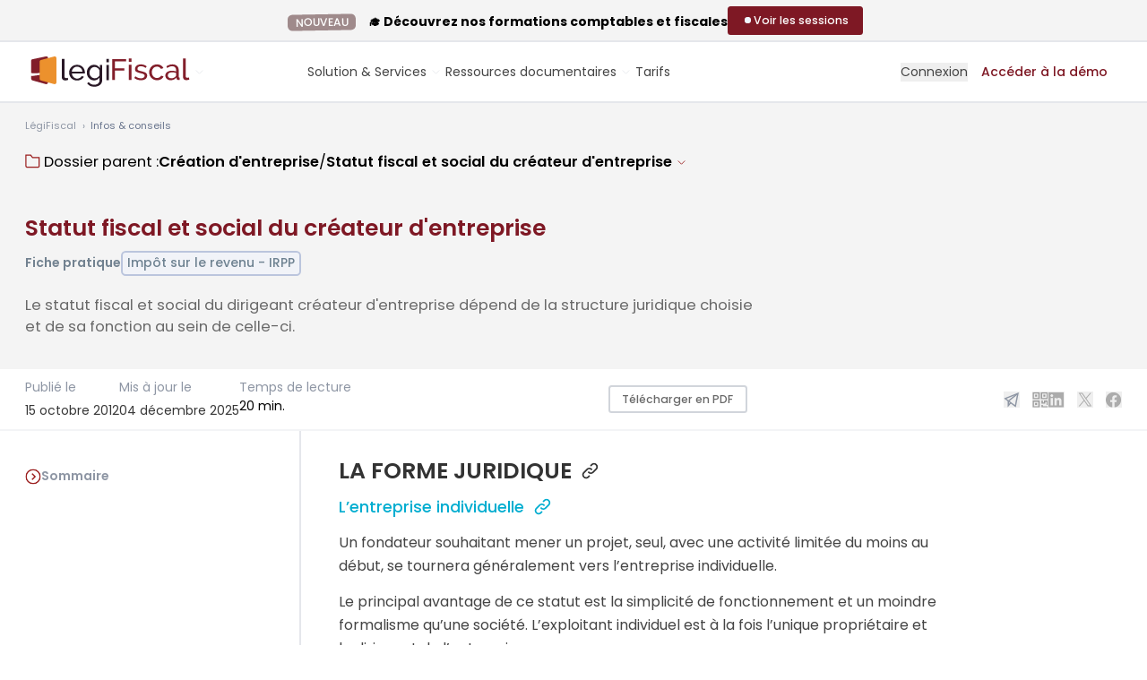

--- FILE ---
content_type: text/html; charset=UTF-8
request_url: https://www.legifiscal.fr/infos-conseils/statut-fiscal-social-createur-entreprise.html
body_size: 26098
content:
<!DOCTYPE html>
<html lang="fr">
<head>
<link rel="manifest" href="https://www.legifiscal.fr/manifest.json">
<meta http-equiv="X-UA-Compatible" content="IE=edge"/>
<meta charset="utf-8"/>
<title>Statut fiscal social dirigeant createur entreprise LégiFiscal</title>
<meta name="description" content="Le statut fiscal et social du dirigeant créateur d'entreprise dépend de la structure juridique choisie et de sa fonction au sein de celle-ci."/>
<meta name="robots" content="max-snippet:-1, max-image-preview:large, max-video-preview:-1"/>
<meta name="viewport" content="width=device-width, initial-scale=1.0">
<link rel="shortcut icon" href="https://www.legifiscal.fr/favicon.svg"/>
<meta name="google-site-verification" content="EJe3G8Ay7Ee4HLzZPxi5SP8GeDrQfLXeMmpymWMNbEA"/>
<meta property="fb:admins" content="535388164"/>
<meta property="fb:app_id" content="135611929821670"/>
<link rel="alternate" type="application/rss+xml" title="Toute l'actualité fiscale avec LégiFiscal" href="https://www.legifiscal.fr/rss.xml"/>
<meta name="twitter:card" content="summary"/>
<meta name="twitter:site" content="@legifiscal"/>
<meta name="twitter:title" content="Statut fiscal et social du créateur d&#039;entreprise"/>
<meta name="twitter:description" content="Le statut fiscal et social du dirigeant créateur d'entreprise dépend de la structure juridique choisie et de sa fonction au sein de celle-ci."/>
<meta name="twitter:image" content="https://www.legifiscal.fr/static/site_media/600/uploads/euro-870757_1920.jpg"/>
<meta name="twitter:domain" content="https://www.legifiscal.fr"/>
<meta name="twitter:creator" content="@legifiscal"/>
<meta property="og:title" content="Statut fiscal et social du créateur d&#039;entreprise"/>
<meta property="og:site_name" content="LégiFiscal"/>
<meta property="og:description" content="Le statut fiscal et social du dirigeant créateur d'entreprise dépend de la structure juridique choisie et de sa fonction au sein de celle-ci."/>
<meta property="og:type" content="article"/>
<meta property="og:url" content="https://www.legifiscal.fr/infos-conseils/statut-fiscal-social-createur-entreprise.html"/>
<meta property="og:image" content="https://www.legifiscal.fr/static/site_media/600/uploads/euro-870757_1920.jpg"/>
<meta property="article:published_time" content="2012-10-15 08:44:45.000000"/>
<meta property="article:modified_time" content="2024-03-15 23:42:52.791635"/>
<link rel="canonical" href="https://www.legifiscal.fr/infos-conseils/statut-fiscal-social-createur-entreprise.html"/>
<link property="stylesheet" href="https://www.legifiscal.fr/static/css/legifiscal-4863394727.css" rel="stylesheet">
</head>
<body class="is-guest   actualite  paidContent noprint " id="basecontent" data-showform="0" vocab="http://schema.org/" typeof="WebPage">
<ins class="revive" data-revive-zoneid="5" data-revive-block="1" data-revive-purpose="" data-revive-id="82073693f824889de1bcd73d5b24f8ea"></ins>
<div id="announcement-bar" class="hidden bg-gray-50 pt-2 pb-1 lg:flex items-center justify-center gap-8 border-b border-solid border-gray-200">
<div>
<div class="leading-4 font-bold text-base"><span class="ui label emploi no-mb mr-3 py-1">NOUVEAU</span> 🎓 Découvrez nos formations comptables et fiscales</div>
</div>
<div class="relative">
<a href="https://www.legifiscal.fr/formations-comptables-fiscales/?utm_source=announcement" target="_blank" class="btn btn-sm btn-primary flex items-center gap-3 mb-1">
<span class="flex items-center justify-center h-4 w-4">
<span class="animate-ping absolute inline-flex h-4 w-4 rounded-full bg-white opacity-75"></span>
<span class="relative inline-flex rounded-full h-2 w-2 bg-blue-50"></span>
</span>
<span>Voir les sessions</span>
</a>
</div>
</div>
<header class="header-guest header white has-announcement">
<div class="px-4 max-w-full relative xl-px-0 xl:container">
<div id="search-autocomplete" style="display:none" class="search-autocomplete">
<form id="search-form" class=" relative" action="/recherche/">
<label class="hidden lg:label" for="searchinput" id="label-search">Je recherche</label>
<div class="input text-center rounded-lg lg:rounded-l-none lg:rounded-r-lg relative z-[140] ">
<textarea rows="1" autocomplete="off" type="search" placeholder="Que recherchez-vous ? Posez votre question..." class="lg:rounded-full lg:min-w-[400px] xl:min-w-[450px]  lg:pr-8 resize-none overflow-hidden" id="searchinput" name="q"></textarea>
</div>
<button type="submit" class="hidden lg:flex items-center justify-center absolute z-[150] right-2 top-1.5 print:hidden rounded-full w-[38px] h-[38px] bg-violet-400 hover:bg-gray-700">
<svg class="absolute w-6 h-6 lg:w-5 lg:h-5 stroke-white" xmlns="http://www.w3.org/2000/svg" width="24" height="24" viewbox="0 0 24 24"><g stroke-linecap="round" stroke-linejoin="round" stroke-width="1" fill="none" stroke="#000000" class=" stroke-white"><line x1="22" y1="22" x2="15.656" y2="15.656" stroke="#000000" class=" stroke-white"></line> <circle cx="10" cy="10" r="8"></circle></g></svg>
</button>
</form>
<div id="searchbar-autocomplete-results" style="display:none"></div>
</div>
<div class="lg:flex lg:items-center lg:justify-between gap-3">
<span class="relative w-full lg:w-auto flex items-center gap-1 lg:gap-2">
<a href="/" class="primary-item -ml-3 lg:ml-0" aria-label="Aller à l'accueil" title="Aller à l'accueil de LégiFiscal">
<span class="logo-white"><svg class="w-[160px] lg:w-auto h-auto" width="184" height="34" viewBox="0 0 184 34" fill="none" xmlns="http://www.w3.org/2000/svg">
<path d="M22.4444 19.3516C15.3314 20.8919 10.2546 21.6635 6.75635 21.8652V24.5275C6.75635 25.5294 7.35694 26.5091 8.12456 26.7236L22.8 30.8185C24.2941 31.2351 25.5656 30.387 25.5656 28.9031V18.6719C24.5429 18.8959 23.5029 19.1223 22.4444 19.3516Z" fill="#B4A8A9"/>
<path d="M22.8 0.0744105L8.12456 3.14158C7.35694 3.30159 6.75635 4.03524 6.75635 4.78583V18.448C9.75769 19.3662 16.8974 18.5847 25.5656 16.9996V1.5096C25.5656 0.398121 24.2941 -0.237621 22.8 0.0744105Z" fill="#B4A8A9"/>
<path d="M32.2031 0.0961808L17.5272 4.00562C16.7604 4.20962 16.1592 5.14493 16.1592 6.10166V24.5271C16.1592 25.529 16.7604 26.5087 17.5272 26.7232L32.2031 30.8181C33.6969 31.2347 34.9684 30.3866 34.9684 28.9027V14.2281V1.92554C34.9684 0.508654 33.6969 -0.301498 32.2031 0.0961808Z" fill="white"/>
<mask id="mask0_300_984" style="mask-type:luminance" maskUnits="userSpaceOnUse" x="0" y="-1" width="82" height="32">
<path d="M0.131836 -0.00488281H81.0513V30.924H0.131836V-0.00488281Z" fill="#FFFFFE"/>
</mask>
<g mask="url(#mask0_300_984)">
<path d="M78.4494 4.05469C78.4494 4.05469 47.233 13.037 25.5654 16.9994C16.8972 18.5845 9.75748 19.366 6.75613 18.4478C4.83729 17.8608 4.60992 16.5788 6.75613 14.3679V12.8416C0.462936 17.4084 -4.33159 22.5035 6.75613 21.8646C10.2544 21.6629 15.3312 20.8913 22.4442 19.351C23.5027 19.1217 24.5426 18.8953 25.5654 18.6713C70.0487 8.92689 81.0502 4.05469 81.0502 4.05469H78.4494Z" fill="#7E1824"/>
</g>
<path d="M40.9756 2.84033H43.9094V22.1663C43.9094 22.7947 44.0813 23.2869 44.4261 23.6441C44.7704 24.0015 45.2538 24.1802 45.8764 24.1802C46.1206 24.1802 46.4097 24.1426 46.7432 24.0666C47.0765 23.9908 47.3875 23.8989 47.6766 23.7903L48.1433 26.0966C47.6542 26.2914 47.0765 26.4539 46.4097 26.5837C45.7429 26.7138 45.1537 26.7788 44.6427 26.7788C43.5093 26.7788 42.6144 26.4649 41.9589 25.8368C41.3031 25.2089 40.9756 24.3319 40.9756 23.2057V2.84033Z" fill="white"/>
<path d="M63.9804 16.9358C63.9136 16.1349 63.7078 15.3928 63.3637 14.7109C63.0189 14.0287 62.5853 13.4497 62.0633 12.973C61.5408 12.4971 60.935 12.1235 60.2463 11.8524C59.5572 11.582 58.8238 11.4465 58.0461 11.4465C57.2679 11.4465 56.5343 11.582 55.8457 11.8524C55.1565 12.1235 54.5507 12.5021 54.0287 12.9893C53.5062 13.4766 53.0837 14.0561 52.7619 14.727C52.4394 15.3984 52.2451 16.1349 52.1784 16.9358H63.9804ZM58.0127 26.8747C56.701 26.8747 55.5009 26.6419 54.4122 26.1766C53.323 25.7112 52.3894 25.0778 51.6117 24.2763C50.8333 23.4756 50.2281 22.5386 49.7946 21.4668C49.3612 20.3949 49.1445 19.2637 49.1445 18.0726C49.1445 16.8819 49.3612 15.7558 49.7946 14.6945C50.2281 13.6338 50.839 12.7025 51.6283 11.9013C52.417 11.1003 53.3562 10.4669 54.4454 10.001C55.5342 9.53572 56.7343 9.30273 58.0461 9.30273C59.3572 9.30273 60.5517 9.54134 61.6299 10.0174C62.7077 10.4939 63.6245 11.1272 64.3804 11.9174C65.1358 12.7082 65.7192 13.6282 66.1308 14.6783C66.5417 15.7288 66.7475 16.817 66.7475 17.9427C66.7475 18.1811 66.7419 18.3973 66.7309 18.5923C66.7194 18.7872 66.7028 18.9388 66.6809 19.0469H52.2451C52.3117 19.8914 52.5117 20.6604 52.8452 21.3532C53.1785 22.0464 53.6121 22.6416 54.1454 23.1396C54.6788 23.6379 55.2841 24.0277 55.9624 24.3088C56.64 24.5905 57.3568 24.7311 58.1127 24.7311C58.6462 24.7311 59.1681 24.661 59.6796 24.5201C60.1906 24.3793 60.6684 24.19 61.1133 23.9516C61.5576 23.7135 61.9519 23.4213 62.2967 23.0746C62.6412 22.7284 62.9022 22.3387 63.0802 21.9052L65.6139 22.5873C65.3248 23.2157 64.9305 23.7891 64.4305 24.3088C63.9304 24.8286 63.3522 25.2783 62.6969 25.657C62.0409 26.0358 61.3133 26.3338 60.5131 26.5501C59.713 26.7661 58.8795 26.8747 58.0127 26.8747Z" fill="white"/>
<path d="M77.8143 24.4062C78.4362 24.4062 79.0363 24.2981 79.6145 24.0815C80.1922 23.8653 80.7256 23.578 81.2149 23.2208C81.7035 22.8635 82.1149 22.4575 82.4484 22.0027C82.7817 21.5479 83.0035 21.0826 83.1152 20.6061V15.7339C82.8703 15.1493 82.5535 14.6189 82.1648 14.1424C81.7758 13.6664 81.3368 13.2492 80.848 12.8918C80.3589 12.5346 79.8313 12.2585 79.2644 12.0636C78.6977 11.8688 78.1253 11.7712 77.5476 11.7712C76.6584 11.7712 75.8639 11.9556 75.1637 12.3234C74.4637 12.6918 73.8688 13.1791 73.3801 13.7852C72.891 14.3916 72.5133 15.0793 72.2467 15.8476C71.98 16.6165 71.8464 17.3904 71.8464 18.1699C71.8464 19.0146 72.0017 19.8159 72.3133 20.5736C72.6243 21.3318 73.0467 21.9921 73.5802 22.555C74.1135 23.1183 74.7413 23.5673 75.4639 23.9029C76.1859 24.2389 76.9694 24.4062 77.8143 24.4062ZM76.914 26.7448C75.7357 26.7448 74.6523 26.5069 73.6635 26.0304C72.6742 25.5542 71.8243 24.9152 71.113 24.114C70.4015 23.313 69.8514 22.3924 69.4629 21.3532C69.0737 20.3137 68.8794 19.2312 68.8794 18.1051C68.8794 16.9144 69.0737 15.7827 69.4629 14.7109C69.8514 13.6388 70.4015 12.7025 71.113 11.9013C71.8243 11.1003 72.6742 10.4669 73.6635 10.001C74.6523 9.53572 75.7472 9.30273 76.9475 9.30273C78.4144 9.30273 79.6811 9.64942 80.7481 10.3421C81.8149 11.0353 82.7149 11.9123 83.4485 12.973V9.59513H86.0489V26.3551C86.0489 27.5677 85.8155 28.634 85.3488 29.5546C84.882 30.4747 84.2486 31.2486 83.4485 31.8769C82.6484 32.5048 81.7092 32.9811 80.6314 33.306C79.553 33.6309 78.4029 33.7933 77.1809 33.7933C75.2023 33.7933 73.5968 33.4628 72.3633 32.8026C71.1298 32.1417 70.1015 31.2273 69.2794 30.0579L70.9797 28.5964C71.6684 29.5921 72.5577 30.3392 73.6467 30.8375C74.7356 31.3355 75.9139 31.5845 77.1809 31.5845C77.9808 31.5845 78.7419 31.4759 79.4645 31.2598C80.1866 31.043 80.8148 30.7182 81.3482 30.2852C81.8815 29.8519 82.3093 29.3109 82.6316 28.6614C82.9537 28.0116 83.1152 27.2428 83.1152 26.3551V23.367C82.7817 23.8866 82.3869 24.3577 81.9315 24.7798C81.4759 25.2022 80.9815 25.5594 80.4481 25.8517C79.9145 26.1441 79.3478 26.3663 78.7479 26.5175C78.1476 26.6688 77.5361 26.7448 76.914 26.7448Z" fill="white"/>
<path d="M90.6504 26.5514H93.5842V9.5964H90.6504V26.5514ZM90.6504 6.41324H93.5842V2.84033H90.6504V6.41324Z" fill="white"/>
<path fill-rule="evenodd" clip-rule="evenodd" d="M97.2227 26.2246V2.98584H112.68V5.60435H100.189V13.3615H110.703V15.8162H100.189V26.2246H97.2227Z" fill="#B4A8A9"/>
<path fill-rule="evenodd" clip-rule="evenodd" d="M115.844 26.2249H118.744V9.13955H115.844V26.2249ZM115.844 5.93192H118.744V2.33154H115.844V5.93192Z" fill="#B4A8A9"/>
<path fill-rule="evenodd" clip-rule="evenodd" d="M129.39 26.5516C128.006 26.5516 126.643 26.339 125.303 25.9133C123.962 25.4876 122.809 24.8716 121.842 24.064L123.095 22.133C124.105 22.8969 125.116 23.4697 126.127 23.8513C127.137 24.2334 128.203 24.4241 129.324 24.4241C130.576 24.4241 131.57 24.1785 132.307 23.6875C133.042 23.1967 133.411 22.5041 133.411 21.6091C133.411 21.1951 133.312 20.8401 133.114 20.5456C132.916 20.2509 132.62 19.9947 132.224 19.7764C131.829 19.5584 131.323 19.3622 130.708 19.1871C130.093 19.0128 129.378 18.8271 128.566 18.6307C127.533 18.369 126.643 18.1183 125.896 17.878C125.149 17.6381 124.534 17.3542 124.05 17.027C123.567 16.6996 123.215 16.3069 122.996 15.8486C122.776 15.3904 122.666 14.8234 122.666 14.1466C122.666 13.2956 122.836 12.5377 123.177 11.872C123.518 11.2065 123.985 10.6502 124.578 10.2027C125.171 9.7556 125.868 9.41706 126.671 9.18793C127.473 8.9588 128.335 8.84424 129.258 8.84424C130.554 8.84424 131.763 9.05192 132.883 9.46628C134.004 9.88097 134.948 10.4267 135.718 11.1028L134.4 12.8374C133.675 12.2048 132.861 11.7303 131.96 11.4137C131.059 11.0976 130.136 10.939 129.192 10.939C128.137 10.939 127.242 11.1631 126.506 11.6101C125.769 12.0575 125.402 12.772 125.402 13.7539C125.402 14.1466 125.473 14.474 125.616 14.7357C125.759 14.9978 125.995 15.2267 126.325 15.4231C126.654 15.6195 127.077 15.7944 127.593 15.9469C128.11 16.0997 128.731 16.2635 129.456 16.4379C130.598 16.6996 131.592 16.9672 132.439 17.2397C133.284 17.5129 133.987 17.8344 134.548 18.2052C135.108 18.5765 135.525 19.0128 135.8 19.5145C136.075 20.0167 136.212 20.6274 136.212 21.3474C136.212 22.9405 135.597 24.2061 134.367 25.1441C133.136 26.0827 131.477 26.5516 129.39 26.5516Z" fill="#B4A8A9"/>
<path fill-rule="evenodd" clip-rule="evenodd" d="M138.453 17.6489C138.453 16.449 138.662 15.3142 139.079 14.2449C139.496 13.1761 140.09 12.2433 140.859 11.4465C141.628 10.6502 142.545 10.0175 143.611 9.54808C144.677 9.07902 145.869 8.84424 147.187 8.84424C148.901 8.84424 150.378 9.22069 151.62 9.97359C152.861 10.7263 153.8 11.7358 154.438 13.0011L151.604 13.8849C151.164 13.0778 150.549 12.4503 149.758 12.0028C148.967 11.5559 148.088 11.3319 147.121 11.3319C146.33 11.3319 145.583 11.4904 144.88 11.8064C144.177 12.123 143.573 12.5648 143.067 13.132C142.562 13.6998 142.161 14.3651 141.864 15.1286C141.568 15.8927 141.42 16.7324 141.42 17.6489C141.42 18.5438 141.573 19.3836 141.881 20.1691C142.188 20.9548 142.6 21.6368 143.117 22.2148C143.633 22.7931 144.237 23.2457 144.929 23.5731C145.622 23.9004 146.363 24.064 147.154 24.064C147.659 24.064 148.159 23.9935 148.654 23.8513C149.148 23.7096 149.598 23.5189 150.005 23.2785C150.411 23.0387 150.768 22.7604 151.076 22.444C151.384 22.1277 151.604 21.7842 151.736 21.413L154.57 22.2639C154.306 22.8969 153.938 23.4749 153.466 23.9986C152.993 24.5222 152.438 24.9697 151.801 25.3406C151.164 25.7118 150.455 26.0064 149.676 26.2242C148.895 26.4422 148.077 26.5516 147.22 26.5516C145.923 26.5516 144.737 26.3114 143.66 25.8315C142.584 25.3518 141.661 24.708 140.892 23.9004C140.123 23.0933 139.524 22.1491 139.096 21.0692C138.667 19.9891 138.453 18.8492 138.453 17.6489Z" fill="#B4A8A9"/>
<path fill-rule="evenodd" clip-rule="evenodd" d="M163.172 24.3914C164.095 24.3914 164.995 24.1948 165.874 23.8023C166.753 23.4093 167.445 22.9298 167.951 22.3621C168.368 21.8823 168.577 21.4348 168.577 21.02V18.4999C167.896 18.238 167.176 18.0365 166.418 17.8943C165.66 17.7526 164.929 17.6816 164.226 17.6816C162.732 17.6816 161.535 17.9818 160.634 18.5817C159.733 19.1821 159.283 20.0055 159.283 21.0529C159.283 21.4897 159.37 21.9095 159.546 22.3129C159.722 22.7168 159.975 23.0713 160.305 23.3768C160.634 23.6825 161.04 23.928 161.524 24.1132C162.007 24.2988 162.556 24.3914 163.172 24.3914ZM162.447 26.5516C161.59 26.5516 160.799 26.4151 160.074 26.1424C159.349 25.8699 158.722 25.4991 158.195 25.0295C157.668 24.5605 157.256 24.0043 156.959 23.3603C156.663 22.7168 156.514 22.0347 156.514 21.3146C156.514 20.5075 156.69 19.7714 157.041 19.1053C157.393 18.44 157.893 17.8729 158.541 17.4033C159.189 16.9344 159.958 16.5744 160.848 16.3233C161.738 16.0726 162.71 15.9469 163.765 15.9469C164.6 15.9469 165.446 16.0235 166.303 16.176C167.16 16.3288 167.918 16.536 168.577 16.7979V15.4231C168.577 14.0271 168.181 12.9305 167.391 12.1338C166.599 11.3374 165.479 10.939 164.029 10.939C162.293 10.939 160.469 11.6049 158.558 12.9356L157.602 11.07C158.722 10.3284 159.832 9.77206 160.931 9.40076C162.029 9.02997 163.172 8.84424 164.358 8.84424C166.555 8.84424 168.291 9.44483 169.566 10.6445C170.84 11.8449 171.477 13.536 171.477 15.7178V22.6892C171.477 23.3661 171.785 23.7151 172.4 23.7366V26.2242C172.18 26.2678 171.972 26.3006 171.774 26.3223C171.576 26.344 171.389 26.3551 171.214 26.3551C170.73 26.3551 170.258 26.2242 169.796 25.9625C169.335 25.7006 169.082 25.2535 169.038 24.6205L168.972 23.4093C168.577 23.9331 168.126 24.3914 167.621 24.7841C167.115 25.1769 166.577 25.5043 166.006 25.766C165.435 26.0279 164.847 26.2242 164.243 26.3551C163.638 26.486 163.04 26.5516 162.447 26.5516Z" fill="#B4A8A9"/>
<path fill-rule="evenodd" clip-rule="evenodd" d="M176.222 2.33154H179.124V21.8063C179.124 22.4396 179.293 22.9355 179.634 23.2956C179.974 23.6556 180.452 23.8357 181.068 23.8357C181.309 23.8357 181.595 23.7978 181.925 23.7211C182.255 23.6448 182.561 23.5522 182.848 23.4428L183.31 25.7666C182.826 25.9632 182.255 26.1268 181.595 26.2577C180.935 26.3887 180.353 26.454 179.849 26.454C178.727 26.454 177.843 26.1379 177.195 25.5049C176.547 24.8722 176.222 23.9885 176.222 22.8537V2.33154Z" fill="#B4A8A9"/>
</svg></span>
<span class="logo-color"><svg class="w-[160px] lg:w-auto h-auto" width="184" height="34" viewBox="0 0 184 34" fill="none" xmlns="http://www.w3.org/2000/svg">
<g clip-path="url(#clip0_764_483)">
<path d="M22.4439 19.3516C15.3309 20.8919 10.2541 21.6635 6.75586 21.8652V24.5275C6.75586 25.5294 7.35645 26.5091 8.12407 26.7236L22.7995 30.8185C24.2936 31.2351 25.5651 30.387 25.5651 28.9031V18.6719C24.5424 18.8959 23.5024 19.1223 22.4439 19.3516Z" fill="#821E2A"/>
<path d="M22.7995 0.0753872L8.12407 3.14256C7.35645 3.30257 6.75586 4.03622 6.75586 4.78681V18.449C9.7572 19.3672 16.8969 18.5857 25.5651 17.0006V1.51058C25.5651 0.399098 24.2936 -0.236644 22.7995 0.0753872Z" fill="#821E2A"/>
<path d="M32.2041 0.0971573L17.5282 4.0066C16.7614 4.2106 16.1602 5.14591 16.1602 6.10264V24.5281C16.1602 25.53 16.7614 26.5097 17.5282 26.7242L32.2041 30.8191C33.6979 31.2357 34.9694 30.3876 34.9694 28.9037V14.2291V1.92652C34.9694 0.50963 33.6979 -0.300522 32.2041 0.0971573Z" fill="#EC912D"/>
<mask id="mask0_764_483" style="mask-type:luminance" maskUnits="userSpaceOnUse" x="0" y="-1" width="82" height="32">
<path d="M0.132812 -0.00390625H81.0523V30.925H0.132812V-0.00390625Z" fill="black"/>
</mask>
<g mask="url(#mask0_764_483)">
<path d="M78.4499 4.05469C78.4499 4.05469 47.2335 13.037 25.5659 16.9994C16.8977 18.5845 9.75797 19.366 6.75662 18.4478C4.83778 17.8608 4.61041 16.5788 6.75662 14.3679V12.8416C0.463426 17.4084 -4.3311 22.5035 6.75662 21.8646C10.2549 21.6629 15.3317 20.8913 22.4447 19.351C23.5032 19.1217 24.5431 18.8953 25.5659 18.6713C70.0492 8.92689 81.0507 4.05469 81.0507 4.05469H78.4499Z" fill="#291826"/>
</g>
<path d="M40.9766 2.83984H43.9104V22.1658C43.9104 22.7942 44.0823 23.2864 44.4271 23.6436C44.7714 24.001 45.2548 24.1797 45.8774 24.1797C46.1216 24.1797 46.4107 24.1421 46.7442 24.0661C47.0775 23.9903 47.3885 23.8984 47.6776 23.7898L48.1443 26.0961C47.6552 26.2909 47.0775 26.4534 46.4107 26.5832C45.7439 26.7133 45.1547 26.7783 44.6437 26.7783C43.5103 26.7783 42.6154 26.4644 41.9599 25.8363C41.3041 25.2084 40.9766 24.3314 40.9766 23.2052V2.83984Z" fill="#291826"/>
<path d="M63.9804 16.9339C63.9136 16.133 63.7078 15.3909 63.3637 14.709C63.0189 14.0268 62.5853 13.4478 62.0633 12.9711C61.5408 12.4952 60.935 12.1216 60.2463 11.8505C59.5572 11.5801 58.8238 11.4446 58.0461 11.4446C57.2679 11.4446 56.5343 11.5801 55.8457 11.8505C55.1565 12.1216 54.5507 12.5002 54.0287 12.9874C53.5062 13.4747 53.0837 14.0542 52.7619 14.7251C52.4394 15.3965 52.2451 16.133 52.1784 16.9339H63.9804ZM58.0127 26.8728C56.701 26.8728 55.5009 26.64 54.4122 26.1747C53.323 25.7093 52.3894 25.0759 51.6117 24.2744C50.8333 23.4737 50.2281 22.5367 49.7946 21.4649C49.3612 20.393 49.1445 19.2618 49.1445 18.0707C49.1445 16.88 49.3612 15.7539 49.7946 14.6926C50.2281 13.6319 50.839 12.7006 51.6283 11.8994C52.417 11.0984 53.3562 10.465 54.4454 9.99905C55.5342 9.53377 56.7343 9.30078 58.0461 9.30078C59.3572 9.30078 60.5517 9.53939 61.6299 10.0155C62.7077 10.492 63.6245 11.1253 64.3804 11.9155C65.1358 12.7063 65.7192 13.6263 66.1308 14.6764C66.5417 15.7269 66.7475 16.8151 66.7475 17.9408C66.7475 18.1792 66.7419 18.3954 66.7309 18.5904C66.7194 18.7853 66.7028 18.9369 66.6809 19.045H52.2451C52.3117 19.8895 52.5117 20.6585 52.8452 21.3513C53.1785 22.0445 53.6121 22.6397 54.1454 23.1377C54.6788 23.636 55.2841 24.0258 55.9624 24.3069C56.64 24.5886 57.3568 24.7292 58.1127 24.7292C58.6462 24.7292 59.1681 24.6591 59.6796 24.5182C60.1906 24.3774 60.6684 24.1881 61.1133 23.9497C61.5576 23.7116 61.9519 23.4194 62.2967 23.0727C62.6412 22.7265 62.9022 22.3368 63.0802 21.9033L65.6139 22.5854C65.3248 23.2138 64.9305 23.7872 64.4305 24.3069C63.9304 24.8267 63.3522 25.2764 62.6969 25.6551C62.0409 26.0339 61.3133 26.3319 60.5131 26.5482C59.713 26.7642 58.8795 26.8728 58.0127 26.8728Z" fill="#291826"/>
<path d="M77.8138 24.4043C78.4357 24.4043 79.0358 24.2962 79.614 24.0796C80.1917 23.8634 80.7251 23.5761 81.2144 23.2189C81.703 22.8616 82.1144 22.4556 82.4479 22.0008C82.7812 21.546 83.003 21.0807 83.1147 20.6042V15.732C82.8698 15.1474 82.553 14.617 82.1643 14.1405C81.7753 13.6645 81.3363 13.2473 80.8475 12.8899C80.3584 12.5327 79.8308 12.2566 79.2639 12.0617C78.6972 11.8669 78.1248 11.7693 77.5471 11.7693C76.6579 11.7693 75.8634 11.9537 75.1632 12.3215C74.4632 12.6899 73.8683 13.1772 73.3796 13.7833C72.8905 14.3897 72.5128 15.0774 72.2462 15.8457C71.9795 16.6146 71.8459 17.3885 71.8459 18.168C71.8459 19.0127 72.0012 19.814 72.3128 20.5717C72.6238 21.3299 73.0462 21.9902 73.5797 22.5531C74.113 23.1164 74.7408 23.5654 75.4634 23.901C76.1854 24.237 76.9689 24.4043 77.8138 24.4043ZM76.9135 26.7429C75.7352 26.7429 74.6518 26.505 73.663 26.0285C72.6737 25.5522 71.8238 24.9133 71.1125 24.1121C70.401 23.3111 69.8509 22.3905 69.4624 21.3513C69.0732 20.3118 68.8789 19.2293 68.8789 18.1032C68.8789 16.9125 69.0732 15.7808 69.4624 14.709C69.8509 13.6369 70.401 12.7006 71.1125 11.8994C71.8238 11.0984 72.6737 10.465 73.663 9.99905C74.6518 9.53377 75.7467 9.30078 76.947 9.30078C78.4139 9.30078 79.6806 9.64747 80.7476 10.3402C81.8144 11.0334 82.7144 11.9104 83.448 12.9711V9.59318H86.0484V26.3532C86.0484 27.5658 85.815 28.6321 85.3483 29.5527C84.8815 30.4728 84.2481 31.2467 83.448 31.875C82.6479 32.5029 81.7087 32.9792 80.6309 33.3041C79.5525 33.629 78.4024 33.7914 77.1804 33.7914C75.2018 33.7914 73.5963 33.4609 72.3628 32.8007C71.1293 32.1398 70.101 31.2254 69.2789 30.056L70.9792 28.5945C71.6679 29.5902 72.5572 30.3373 73.6462 30.8356C74.7351 31.3336 75.9134 31.5826 77.1804 31.5826C77.9803 31.5826 78.7414 31.474 79.464 31.2579C80.1861 31.0411 80.8143 30.7163 81.3477 30.2833C81.881 29.85 82.3088 29.309 82.6311 28.6595C82.9532 28.0097 83.1147 27.2409 83.1147 26.3532V23.3651C82.7812 23.8847 82.3864 24.3558 81.931 24.7779C81.4754 25.2003 80.981 25.5575 80.4476 25.8498C79.914 26.1422 79.3473 26.3644 78.7474 26.5156C78.1471 26.6669 77.5356 26.7429 76.9135 26.7429Z" fill="#291826"/>
<path d="M90.6504 26.5509H93.5842V9.59591H90.6504V26.5509ZM90.6504 6.41275H93.5842V2.83984H90.6504V6.41275Z" fill="#291826"/>
<path fill-rule="evenodd" clip-rule="evenodd" d="M97.2227 26.2231V2.98438H112.68V5.60289H100.189V13.36H110.703V15.8147H100.189V26.2231H97.2227Z" fill="#821E2A"/>
<path fill-rule="evenodd" clip-rule="evenodd" d="M115.844 26.2254H118.744V9.14004H115.844V26.2254ZM115.844 5.93241H118.744V2.33203H115.844V5.93241Z" fill="#821E2A"/>
<path fill-rule="evenodd" clip-rule="evenodd" d="M129.39 26.5511C128.006 26.5511 126.643 26.3385 125.303 25.9128C123.962 25.4871 122.809 24.8711 121.842 24.0635L123.095 22.1325C124.105 22.8964 125.116 23.4692 126.127 23.8508C127.137 24.2329 128.203 24.4236 129.324 24.4236C130.576 24.4236 131.57 24.178 132.307 23.687C133.042 23.1962 133.411 22.5036 133.411 21.6086C133.411 21.1946 133.312 20.8396 133.114 20.5451C132.916 20.2504 132.62 19.9942 132.224 19.7759C131.829 19.5579 131.323 19.3617 130.708 19.1866C130.093 19.0123 129.378 18.8266 128.566 18.6302C127.533 18.3685 126.643 18.1178 125.896 17.8775C125.149 17.6376 124.534 17.3537 124.05 17.0265C123.567 16.6991 123.215 16.3064 122.996 15.8481C122.776 15.3899 122.666 14.8229 122.666 14.1461C122.666 13.2951 122.836 12.5372 123.177 11.8715C123.518 11.206 123.985 10.6497 124.578 10.2022C125.171 9.75511 125.868 9.41657 126.671 9.18744C127.473 8.95831 128.335 8.84375 129.258 8.84375C130.554 8.84375 131.763 9.05143 132.883 9.46579C134.004 9.88048 134.948 10.4262 135.718 11.1023L134.4 12.8369C133.675 12.2043 132.861 11.7298 131.96 11.4132C131.059 11.0971 130.136 10.9385 129.192 10.9385C128.137 10.9385 127.242 11.1626 126.506 11.6096C125.769 12.057 125.402 12.7715 125.402 13.7534C125.402 14.1461 125.473 14.4735 125.616 14.7352C125.759 14.9973 125.995 15.2262 126.325 15.4226C126.654 15.619 127.077 15.7939 127.593 15.9464C128.11 16.0992 128.731 16.263 129.456 16.4374C130.598 16.6991 131.592 16.9667 132.439 17.2392C133.284 17.5124 133.987 17.8339 134.548 18.2047C135.108 18.576 135.525 19.0123 135.8 19.514C136.075 20.0162 136.212 20.6269 136.212 21.3469C136.212 22.94 135.597 24.2056 134.367 25.1436C133.136 26.0822 131.477 26.5511 129.39 26.5511Z" fill="#821E2A"/>
<path fill-rule="evenodd" clip-rule="evenodd" d="M138.453 17.6484C138.453 16.4485 138.662 15.3137 139.079 14.2444C139.496 13.1756 140.09 12.2428 140.859 11.446C141.628 10.6497 142.545 10.017 143.611 9.54759C144.677 9.07853 145.869 8.84375 147.187 8.84375C148.901 8.84375 150.378 9.2202 151.62 9.9731C152.861 10.7258 153.8 11.7353 154.438 13.0006L151.604 13.8844C151.164 13.0773 150.549 12.4498 149.758 12.0023C148.967 11.5554 148.088 11.3314 147.121 11.3314C146.33 11.3314 145.583 11.4899 144.88 11.8059C144.177 12.1225 143.573 12.5643 143.067 13.1315C142.562 13.6993 142.161 14.3646 141.864 15.1281C141.568 15.8922 141.42 16.7319 141.42 17.6484C141.42 18.5433 141.573 19.3831 141.881 20.1686C142.188 20.9543 142.6 21.6363 143.117 22.2143C143.633 22.7926 144.237 23.2452 144.929 23.5726C145.622 23.8999 146.363 24.0635 147.154 24.0635C147.659 24.0635 148.159 23.993 148.654 23.8508C149.148 23.7091 149.598 23.5184 150.005 23.278C150.411 23.0382 150.768 22.7599 151.076 22.4435C151.384 22.1272 151.604 21.7837 151.736 21.4125L154.57 22.2634C154.306 22.8964 153.938 23.4744 153.466 23.9981C152.993 24.5217 152.438 24.9692 151.801 25.3401C151.164 25.7113 150.455 26.0059 149.676 26.2237C148.895 26.4417 148.077 26.5511 147.22 26.5511C145.923 26.5511 144.737 26.3109 143.66 25.831C142.584 25.3513 141.661 24.7075 140.892 23.8999C140.123 23.0928 139.524 22.1486 139.096 21.0687C138.667 19.9886 138.453 18.8487 138.453 17.6484Z" fill="#821E2A"/>
<path fill-rule="evenodd" clip-rule="evenodd" d="M163.172 24.3909C164.095 24.3909 164.995 24.1943 165.874 23.8018C166.753 23.4088 167.445 22.9293 167.951 22.3616C168.368 21.8818 168.577 21.4343 168.577 21.0195V18.4994C167.896 18.2375 167.176 18.036 166.418 17.8938C165.66 17.7521 164.929 17.6811 164.226 17.6811C162.732 17.6811 161.535 17.9813 160.634 18.5812C159.733 19.1816 159.283 20.005 159.283 21.0524C159.283 21.4892 159.37 21.909 159.546 22.3124C159.722 22.7163 159.975 23.0708 160.305 23.3763C160.634 23.682 161.04 23.9275 161.524 24.1127C162.007 24.2983 162.556 24.3909 163.172 24.3909ZM162.447 26.5511C161.59 26.5511 160.799 26.4146 160.074 26.1419C159.349 25.8694 158.722 25.4986 158.195 25.029C157.668 24.56 157.256 24.0038 156.959 23.3598C156.663 22.7163 156.514 22.0342 156.514 21.3141C156.514 20.507 156.69 19.7709 157.041 19.1048C157.393 18.4395 157.893 17.8724 158.541 17.4028C159.189 16.9339 159.958 16.5739 160.848 16.3228C161.738 16.0721 162.71 15.9464 163.765 15.9464C164.6 15.9464 165.446 16.023 166.303 16.1755C167.16 16.3283 167.918 16.5355 168.577 16.7974V15.4226C168.577 14.0266 168.181 12.93 167.391 12.1333C166.599 11.3369 165.479 10.9385 164.029 10.9385C162.293 10.9385 160.469 11.6044 158.558 12.9351L157.602 11.0695C158.722 10.3279 159.832 9.77157 160.931 9.40027C162.029 9.02948 163.172 8.84375 164.358 8.84375C166.555 8.84375 168.291 9.44434 169.566 10.644C170.84 11.8444 171.477 13.5355 171.477 15.7173V22.6887C171.477 23.3656 171.785 23.7146 172.4 23.7361V26.2237C172.18 26.2673 171.972 26.3001 171.774 26.3218C171.576 26.3435 171.389 26.3546 171.214 26.3546C170.73 26.3546 170.258 26.2237 169.796 25.962C169.335 25.7001 169.082 25.253 169.038 24.62L168.972 23.4088C168.577 23.9326 168.126 24.3909 167.621 24.7836C167.115 25.1764 166.577 25.5038 166.006 25.7655C165.435 26.0274 164.847 26.2237 164.243 26.3546C163.638 26.4855 163.04 26.5511 162.447 26.5511Z" fill="#821E2A"/>
<path fill-rule="evenodd" clip-rule="evenodd" d="M176.223 2.33203H179.125V21.8068C179.125 22.4401 179.294 22.936 179.635 23.2961C179.975 23.6561 180.453 23.8362 181.069 23.8362C181.31 23.8362 181.596 23.7983 181.926 23.7216C182.256 23.6453 182.562 23.5527 182.849 23.4433L183.311 25.7671C182.827 25.9637 182.256 26.1273 181.596 26.2582C180.936 26.3892 180.354 26.4545 179.85 26.4545C178.728 26.4545 177.844 26.1384 177.196 25.5054C176.548 24.8727 176.223 23.989 176.223 22.8542V2.33203Z" fill="#821E2A"/>
</g>
<defs>
<clipPath id="clip0_764_483">
<rect width="184" height="34" fill="white"/>
</clipPath>
</defs>
</svg>
</span>
</a>
<span class="js-fiscal z-[1010] cursor-pointer"><svg class="w-6 h-6 lg:w-6 lg:h-6 stroke-gray-200" xmlns="http://www.w3.org/2000/svg" width="24" height="24" viewbox="0 0 24 24"><g stroke-linecap="round" stroke-linejoin="round" stroke-width="1" fill="none" stroke="#444444" class=" stroke-gray-200"><polyline points="16,10 12,14 8,10 " transform="translate(0, 0)"></polyline></g></svg></span>
<div id="fiscal" class="p-2 bg-white rounded-lg absolute top-10 left-[70px] lg:left-auto lg:right-0 lg:pr-[32px] z-100" style="display:none">
<a href="https://www.legisocial.fr/" aria-label="LégiSocial"><svg class="w-[76px] lg:w-auto h-auto" width="91" height="25" viewBox="0 0 91 25" fill="none" xmlns="http://www.w3.org/2000/svg">
<path d="M15.0043 5.13886C14.5594 4.85769 14.0592 4.60291 13.5039 4.37553C12.9482 4.14815 12.3425 3.9645 11.6871 3.82325C11.0311 3.68283 10.3477 3.61221 9.63656 3.61221C7.79131 3.61221 6.44147 3.94816 5.586 4.61908C4.73019 5.2905 4.30254 6.21075 4.30254 7.37999C4.30254 8.00834 4.42431 8.52795 4.66904 8.93914C4.91344 9.35067 5.29689 9.70247 5.81922 9.9947C6.34121 10.2871 6.99156 10.5419 7.76963 10.758C8.5472 10.9747 9.4699 11.2021 10.5366 11.4402C11.7589 11.7 12.8649 11.9979 13.8541 12.3333C14.8426 12.6693 15.6879 13.0859 16.3877 13.5839C17.088 14.0823 17.6213 14.6882 17.9882 15.4028C18.3547 16.1173 18.5383 16.9943 18.5383 18.0337C18.5383 19.1379 18.3156 20.0963 17.8713 20.9083C17.4264 21.7203 16.8211 22.3917 16.0544 22.922C15.2875 23.453 14.3819 23.8426 13.3372 24.0914C12.2922 24.3401 11.1588 24.465 9.93651 24.465C8.11396 24.465 6.38625 24.1888 4.75237 23.6367C3.119 23.0844 1.63518 22.278 0.301758 21.2169L1.73528 18.7483C2.09061 19.1166 2.5523 19.4848 3.119 19.8526C3.68554 20.221 4.32997 20.5511 5.05249 20.8433C5.7745 21.1357 6.55291 21.3741 7.3862 21.5578C8.21982 21.7422 9.09171 21.834 10.0034 21.834C11.6922 21.834 13.0041 21.5418 13.9373 20.957C14.8707 20.3723 15.3374 19.4953 15.3374 18.3259C15.3374 17.6765 15.1875 17.1298 14.8876 16.6858C14.5875 16.2422 14.1483 15.8574 13.5708 15.5327C12.9924 15.2079 12.2756 14.9212 11.4202 14.672C10.5645 14.4233 9.59185 14.1686 8.50333 13.9087C7.30287 13.6275 6.24686 13.3241 5.33584 12.9992C4.42431 12.6744 3.66301 12.2847 3.0521 11.8299C2.44086 11.3751 1.97967 10.823 1.66871 10.1734C1.35725 9.52377 1.20194 8.74427 1.20194 7.83475C1.20194 6.73036 1.41297 5.75599 1.83537 4.91148C2.25726 4.06697 2.84632 3.35232 3.60221 2.7677C4.35775 2.18308 5.25777 1.74465 6.30276 1.45226C7.34707 1.15987 8.48081 1.01367 9.70346 1.01367C11.3035 1.01367 12.748 1.25227 14.0374 1.72832C15.3263 2.20486 16.4712 2.84377 17.4715 3.64472L16.0711 6.01571C15.8042 5.71275 15.4485 5.42053 15.0043 5.13886Z" fill="#74A1BF"/>
<path d="M22.8293 15.8251C22.8293 16.7131 22.9792 17.5357 23.2791 18.2936C23.5792 19.0518 23.9903 19.712 24.5126 20.2748C25.0346 20.8382 25.6464 21.2819 26.3464 21.6066C27.0465 21.9313 27.7968 22.0937 28.5967 22.0937C29.3968 22.0937 30.1471 21.9313 30.8471 21.6066C31.5474 21.2819 32.1639 20.8327 32.6976 20.2586C33.2308 19.6852 33.6476 19.0137 33.9475 18.2447C34.2476 17.4765 34.3979 16.6481 34.3979 15.7601C34.3979 14.8943 34.2476 14.0766 33.9475 13.3077C33.6476 12.5394 33.2308 11.868 32.6976 11.294C32.1639 10.7204 31.5474 10.2707 30.8471 9.94601C30.1471 9.62111 29.3968 9.45875 28.5967 9.45875C27.7968 9.45875 27.0465 9.62672 26.3464 9.96218C25.6464 10.2983 25.0346 10.7529 24.5126 11.3263C23.9903 11.9005 23.5792 12.5718 23.2791 13.3402C22.9792 14.1091 22.8293 14.9373 22.8293 15.8251ZM28.5967 24.5622C27.2851 24.5622 26.0906 24.3238 25.0129 23.8477C23.9344 23.3718 23.0125 22.7328 22.2458 21.9313C21.4789 21.1305 20.8839 20.1992 20.462 19.1379C20.0396 18.0774 19.8286 16.9618 19.8286 15.7926C19.8286 14.6019 20.0454 13.4757 20.4786 12.4145C20.9121 11.3539 21.5125 10.4226 22.2792 9.62111C23.0459 8.82033 23.9679 8.18142 25.0463 7.70488C26.124 7.22884 27.3075 6.99023 28.5967 6.99023C29.8854 6.99023 31.0747 7.22884 32.1639 7.70488C33.2529 8.18142 34.1811 8.82033 34.948 9.62111C35.7147 10.4226 36.3148 11.3539 36.7482 12.4145C37.1814 13.4757 37.3982 14.6019 37.3982 15.7926C37.3982 16.9618 37.1867 18.0774 36.7649 19.1379C36.3422 20.1992 35.7421 21.1305 34.9644 21.9313C34.1865 22.7328 33.2585 23.3718 32.1809 23.8477C31.1025 24.3238 29.908 24.5622 28.5967 24.5622Z" fill="#74A1BF"/>
<path d="M38.6885 15.7275C38.6885 14.537 38.8995 13.4108 39.3219 12.3495C39.7438 11.2888 40.3442 10.3632 41.1221 9.57244C41.8998 8.78222 42.8278 8.15436 43.9062 7.68855C44.9838 7.22322 46.1899 6.99023 47.5233 6.99023C49.2571 6.99023 50.7516 7.36381 52.0073 8.1108C53.263 8.85795 54.213 9.85971 54.8581 11.1153L51.9907 11.9923C51.5458 11.1915 50.9239 10.5688 50.1238 10.1246C49.3235 9.68101 48.4343 9.45875 47.4566 9.45875C46.6567 9.45875 45.9008 9.61616 45.1896 9.92984C44.4781 10.244 43.867 10.6824 43.356 11.2453C42.8442 11.8086 42.4391 12.4688 42.139 13.2265C41.839 13.9847 41.6891 14.8182 41.6891 15.7275C41.6891 16.6158 41.8443 17.4491 42.1559 18.2286C42.4669 19.0081 42.8837 19.6852 43.406 20.2586C43.928 20.8327 44.5396 21.2819 45.2396 21.6066C45.9399 21.9313 46.6897 22.0937 47.4899 22.0937C48.0011 22.0937 48.5068 22.0239 49.007 21.8827C49.5071 21.7422 49.9624 21.5528 50.3737 21.3144C50.7846 21.0761 51.1459 20.8002 51.4575 20.486C51.7685 20.1723 51.9907 19.8314 52.124 19.4628L54.9914 20.3073C54.7244 20.9357 54.352 21.5091 53.8742 22.0288C53.3963 22.5485 52.8352 22.9927 52.1909 23.3605C51.5458 23.7291 50.829 24.0213 50.0404 24.2376C49.251 24.4536 48.4235 24.5622 47.5567 24.5622C46.2448 24.5622 45.0446 24.3238 43.9561 23.8477C42.8668 23.3718 41.9332 22.7328 41.1556 21.9313C40.3772 21.1305 39.7719 20.1936 39.3385 19.1219C38.9051 18.05 38.6885 16.9187 38.6885 15.7275Z" fill="#74A1BF"/>
<path d="M57.1812 24.2389H60.1149V7.2839H57.1812V24.2389ZM57.1812 4.10074H60.1149V0.527832H57.1812V4.10074Z" fill="#74A1BF"/>
<path d="M70.1497 22.4186C71.0832 22.4186 71.9946 22.2237 72.8838 21.834C73.7723 21.4442 74.4726 20.9682 74.9839 20.4048C75.406 19.9286 75.6175 19.4848 75.6175 19.0731V16.5721C74.9284 16.3122 74.2006 16.1122 73.4339 15.9711C72.6672 15.8305 71.9277 15.7601 71.2166 15.7601C69.7048 15.7601 68.4938 16.0579 67.5828 16.6532C66.6711 17.2491 66.216 18.0662 66.216 19.1056C66.216 19.5391 66.3042 19.9555 66.4826 20.356C66.6603 20.757 66.916 21.1088 67.2493 21.4117C67.5828 21.7152 67.9937 21.9587 68.483 22.1425C68.9714 22.3269 69.5273 22.4186 70.1497 22.4186ZM69.4163 24.5622C68.5497 24.5622 67.7494 24.4269 67.0161 24.1563C66.2824 23.8858 65.649 23.5179 65.1158 23.0519C64.5821 22.5866 64.1653 22.0345 63.8654 21.3954C63.5652 20.757 63.4155 20.0799 63.4155 19.3653C63.4155 18.5645 63.593 17.8337 63.9487 17.173C64.304 16.5126 64.8098 15.95 65.4657 15.484C66.121 15.0187 66.8994 14.6613 67.7994 14.4121C68.6996 14.1634 69.6829 14.0387 70.7498 14.0387C71.5944 14.0387 72.45 14.1146 73.3172 14.2659C74.1838 14.4177 74.9506 14.6233 75.6175 14.883V13.5189C75.6175 12.1334 75.2175 11.0453 74.4174 10.2546C73.6171 9.46436 72.4836 9.069 71.0167 9.069C69.2605 9.069 67.4161 9.72985 65.4823 11.0504L64.5157 9.19902C65.649 8.46309 66.771 7.91081 67.8829 7.54235C68.9939 7.17438 70.1497 6.99023 71.3502 6.99023C73.5721 6.99023 75.3284 7.58608 76.618 8.7766C77.9069 9.96779 78.5505 11.6462 78.5505 13.8113V20.7296C78.5505 21.401 78.8621 21.7477 79.4854 21.769V24.2376C79.2618 24.2805 79.0518 24.3132 78.8519 24.3348C78.6504 24.3563 78.4624 24.3675 78.2846 24.3675C77.7951 24.3675 77.3175 24.2376 76.8517 23.9776C76.3843 23.7179 76.1285 23.2743 76.0845 22.646L76.0167 21.4442C75.6175 21.9638 75.1616 22.4186 74.6506 22.8083C74.1391 23.1983 73.5946 23.523 73.0171 23.7829C72.4389 24.0426 71.8444 24.2376 71.2335 24.3675C70.6217 24.4974 70.0164 24.5622 69.4163 24.5622Z" fill="#74A1BF"/>
<path d="M83.354 0.527832H86.2874V19.8538C86.2874 20.4822 86.4602 20.9744 86.804 21.3316C87.1478 21.689 87.6322 21.8677 88.2538 21.8677C88.4994 21.8677 88.7873 21.8301 89.1209 21.7541C89.4546 21.6783 89.7662 21.5864 90.0541 21.4778L90.5216 23.7841C90.0321 23.9789 89.4546 24.1414 88.7873 24.2712C88.1217 24.4013 87.5323 24.4663 87.0208 24.4663C85.8877 24.4663 84.9918 24.1524 84.338 23.5243C83.6809 22.8964 83.354 22.0194 83.354 20.8932V0.527832Z" fill="#74A1BF"/>
</svg>
</a>
</div>
<a href="/legidemo/" class="btn btn-md2 btn-white btn-demo w-auto relative -top-0.5 ml-7 px-3 py-1 lg:hidden">Tester 🚀</a>
<div id="burger" class="burger-container">
<div class="burger cursor-pointer visible lg:invisible">
<span></span>
</div>
</div>
</span>
<nav role="navigation" id="main-navigation" class="main-navigation hidden lg:block">
<ul class="flex flex-col lg:flex-row lg:items-center gap-4 lg:gap-8">
<li class="lg:hidden">
<div class="primary-item">
<form id="search-form-sm" action="/recherche/" class="relative">
<div class="flex items-center justify-between gap-3 w-full border border-solid border-gray-300 rounded-lg bg-gray-50">
<textarea rows="1" autocomplete="off" type="search" placeholder="Poser votre question ou rechercher fiche pratique, actualité, brève, outil..." class=" resize-none px-3 text-base w-full bg-transparent focus:border-0 focus:outline-none min-h-[58px] overflow-hidden" id="searchinput-sm" name="q"></textarea>
<div class="grow-0 shrink-0 pr-2">
<button type="submit" class="btn-round-icon" aria-label="Lancer la recherche">
<svg class="w-6 h-6 lg:w-7 lg:h-7 stroke-gray-400" xmlns="http://www.w3.org/2000/svg" width="24" height="24" viewbox="0 0 24 24"><g stroke-linecap="round" stroke-linejoin="round" stroke-width="1" fill="none" stroke="#000000" class=" stroke-gray-400"><line x1="22" y1="22" x2="15.656" y2="15.656" stroke="#000000" class=" stroke-gray-400"></line> <circle cx="10" cy="10" r="8"></circle></g></svg>
</button>
</div>
</div>
<div class="js-erase cursor-pointer absolute right-3 top-5" style="display:none"><svg class="svg-hover w-6 h-6 lg:w-4 lg:h-4 stroke-gray-500  hover:stroke-gray-700" xmlns="http://www.w3.org/2000/svg" width="24" height="24" viewbox="0 0 24 24"><g stroke-linecap="round" stroke-linejoin="round" stroke-width="1" fill="none" stroke="#8e96a4" class=" stroke-gray-500 hover:stroke-gray-700"><line x1="16" y1="8" x2="8" y2="16" stroke="#8e96a4" class=" stroke-gray-500 hover:stroke-gray-700"></line> <line x1="16" y1="16" x2="8" y2="8" stroke="#8e96a4" class=" stroke-gray-500 hover:stroke-gray-700"></line> <circle cx="12" cy="12" r="11"></circle></g></svg></div>
</form>
<div id="searchbar-autocomplete-results-sm" class="py-5 relative bg-white z-50" style="display:none"></div>
</div>
</li>
<li>
<a href="#" data-submenu="solutions" class="primary-item js-submenu flex items-center gap-1">
<span>Solution & Services</span>
<svg class="w-6 h-6 lg:w-6 lg:h-6 stroke-gray-200" xmlns="http://www.w3.org/2000/svg" width="24" height="24" viewbox="0 0 24 24"><g stroke-linecap="round" stroke-linejoin="round" stroke-width="1" fill="none" stroke="#444444" class=" stroke-gray-200"><polyline points="16,10 12,14 8,10 " transform="translate(0, 0)"></polyline></g></svg>
</a>
<div id="secondary-solutions-sm" class=" submenu-secondary">
<div class="lg:flex lg:justify-between  lg:border-t lg:border-solid lg:border-gray-200">
<div class="col-main lg:w-3/4">
<div class="col-main-inner lg:px-2 py-4 lg:py-10 text-gray-700 grid grid-cols-1 gap-4  lg:grid-cols-2 lg:gap-8">
<div class="flex flex-col gap-6 lg:gap-12">
<div id="veille-curation">
<div class="flex items-center gap-3">
<svg class="w-6 h-6 lg:w-7 lg:h-7 stroke-gray-600" xmlns="http://www.w3.org/2000/svg" width="24" height="24" viewbox="0 0 24 24"><g stroke-linecap="round" stroke-linejoin="round" stroke-width="1" fill="none" stroke="#8e96a4" class=" stroke-gray-600"><path data-cap="butt" d="M10.493,14.389l2.362,5.863a2,2,0,0,1-1.108,2.6h0a2,2,0,0,1-2.6-1.108L5.511,12.8" stroke="#8e96a4" class=" stroke-gray-600"></path> <path data-cap="butt" d="M18.309,1.119,3,6A2.82,2.82,0,0,0,1,9a2.82,2.82,0,0,0,2,3l15.309,4.881"></path> <ellipse cx="19" cy="9" rx="4" ry="8"></ellipse> <path d="M20,9a2.99,2.99,0,0,0-2.658-2.966A12.554,12.554,0,0,0,17,9a12.554,12.554,0,0,0,.342,2.966A2.99,2.99,0,0,0,20,9Z" stroke="none" fill="#8e96a4" class=" fill-gray-600"></path></g></svg>
<strong>Veille & Curation proactive </strong>
</div>
<nav role="navigation" class="pl-10">
<ul class="mt-3 flex flex-col gap-2">
<li><a href="/infos-conseils/">Nos actualités</a></li>
<li><a href="/jurisprudences-fiscales/">Nos jurisprudences</a></li>
<li><a href="/webinaires/">Nos webinaires</a></li>
</ul>
</nav>
</div>
<div id="outils-controle-verifications">
<div class="flex items-center gap-3">
<svg class="w-6 h-6 lg:w-7 lg:h-7 stroke-gray-600" xmlns="http://www.w3.org/2000/svg" width="24" height="24" viewbox="0 0 24 24"><g fill="#7A7A7A" stroke-linecap="square" stroke-linejoin="miter" stroke-miterlimit="10" class=" fill-gray-600"><polyline fill="none" stroke="#7A7A7A" stroke-width="1" points="17,2 22,2 22,23 2,23 2,2 7,2 " class=" stroke-gray-600"></polyline> <polyline data-color="color-2" fill="none" stroke="#7A7A7A" stroke-width="1" points=" 9,15 11,17 15,13 " class=" stroke-gray-600"></polyline> <path fill="none" stroke="#7A7A7A" stroke-width="1" d="M7,1v6h3 c0-1.105,0.895-2,2-2s2,0.895,2,2h3V1H7z" class=" stroke-gray-600"></path></g></svg>
<strong>Outils de contrôle & Vérification</strong>
</div>
<nav role="navigation" class="pl-10">
<ul class="mt-3 flex flex-col gap-2">
<li><a href="/outils-gestion-fiscale/">Outils de gestion fiscale</a></li>
<li><a href="/outils-gestion-entreprise/">Outils de gestion de l'entreprise</a></li>
<li><a href="/dossiers-synthese/">Dossiers synthèse</a></li>
</ul>
</nav>
</div>
</div>
<div id="ia-documentation-augmentee">
<div class="flex items-center gap-3">
<svg class="w-6 h-6 lg:w-7 lg:h-7 stroke-gray-600" xmlns="http://www.w3.org/2000/svg" width="24" height="24" viewbox="0 0 24 24"><g fill="#7A7A7A" stroke-linecap="square" stroke-linejoin="miter" stroke-miterlimit="10" class=" fill-gray-600"><polyline points="13 11 14.536 9.464 2 22" fill="none" stroke="#7A7A7A" stroke-width="1" class=" stroke-gray-600"></polyline><polygon points="19.663 6.852 20.842 3.158 17.148 4.337 14 2.075 13.98 5.952 10.855 8.247 14.536 9.464 15.753 13.145 18.048 10.02 21.925 10 19.663 6.852" fill="none" stroke="#7A7A7A" stroke-width="1" data-color="color-2" class=" stroke-gray-600"></polygon><path d="M7,3.5c-.827,0-1.5-.673-1.5-1.5,0-.552-.448-1-1-1s-1,.448-1,1c0,.827-.673,1.5-1.5,1.5-.552,0-1,.448-1,1s.448,1,1,1c.827,0,1.5,.673,1.5,1.5,0,.552,.448,1,1,1s1-.448,1-1c0-.827,.673-1.5,1.5-1.5,.552,0,1-.448,1-1s-.448-1-1-1Z" fill="#7A7A7A" data-stroke="none" stroke="none" class=" fill-gray-600"></path><path d="M22,18.5c-.827,0-1.5-.673-1.5-1.5,0-.552-.448-1-1-1s-1,.448-1,1c0,.827-.673,1.5-1.5,1.5-.552,0-1,.448-1,1s.448,1,1,1c.827,0,1.5,.673,1.5,1.5,0,.552,.448,1,1,1s1-.448,1-1c0-.827,.673-1.5,1.5-1.5,.552,0,1-.448,1-1s-.448-1-1-1Z" fill="#7A7A7A" data-stroke="none" stroke="none" class=" fill-gray-600"></path></g></svg>
<strong>IA & Documentation augmentée</strong>
</div>
<nav role="navigation" class="pl-10">
<ul class="mt-3 flex flex-col gap-2">
<li><a href="/dossiers-synthese/">Dossiers Fiscaux</a></li>
<li><a href="/modele-lettre/">Lettres, Contrats et Documents</a></li>
<li><a href="https://www.legisocial.fr/outils/?metier%5B%5D=RH">Dossiers & Procédures Social <span class="bullet-social"></span></a></li>
<li><a href="https://www.legisocial.fr/conventions-collectives-nationales/all">Conventions collectives & synthèses augmentées <span class="bullet-social"></span></a></li>
<li><a href="https://www.legisocial.fr/bulletin-paie-commente/">Bulletins de paie commentés <span class="bullet-social"></span></a></li>
<li><a class="ia" href="/intelligence-artificielle-droit-fiscal/">IA LégiFiscal ✨</a></li>
</ul>
</nav>
</div>
<div>
</div>
</div>
</div>
<aside class="lg:w-1/4 bg-gray-100">
<div class="p-10 text-gray-700">
<strong>Nos offres</strong>
<nav role="navigation" class="mb-10">
<ul class="mt-3 flex flex-col gap-2">
<li><a href="/tarifs/#tout-en-un">Tout-en-un</a></li>
<li><a href="/tarifs/#dirigeant">Dirigeants</a></li>
<li><a href="/tarifs/#expert-comptable">Experts-comptables</a></li>
<li><a href="/tarifs/#gestionnaire-paie">Gestionnaires de Paie</a></li>
</ul>
</nav>
<strong>Services & Accompagnement</strong>
<nav role="navigation">
<ul class="mt-3 flex flex-col gap-2">
<li><a href="/hotline-juridique/">Hotline Juridique Fiscale et Patrimoniale <span class="bullet-fiscal"></span></a></li>
<li><a href="https://www.legisocial.fr/elections-cse-vote-electronique/">Vote électronique des élections CSE</a></li>
<li><a href="https://www.legisocial.fr/hotline-juridique/">Hotline Juridique Sociale</a></li>
</ul>
</nav>
</div>
</aside> </div>
</div>
</li>
<li>
<a href="#" data-submenu="ressources" class="primary-item js-submenu flex items-center gap-1">
<span>Ressources<span class="hidden xl:inline"> documentaires</span></span>
<svg class="w-6 h-6 lg:w-6 lg:h-6 stroke-gray-200" xmlns="http://www.w3.org/2000/svg" width="24" height="24" viewbox="0 0 24 24"><g stroke-linecap="round" stroke-linejoin="round" stroke-width="1" fill="none" stroke="#444444" class=" stroke-gray-200"><polyline points="16,10 12,14 8,10 " transform="translate(0, 0)"></polyline></g></svg>
</a>
<div id="secondary-ressources-sm" class=" submenu-secondary">
<div class="lg:flex lg:justify-between  lg:border-t lg:border-solid lg:border-gray-200">
<div class="col-main lg:w-3/4">
<div class="col-main-inner lg:px-2 py-4 lg:py-10 text-gray-700 grid grid-cols-1 gap-4  lg:grid-cols-3 lg:gap-8">
<div id="fiscalite-legislation">
<div class="flex items-center gap-3">
<svg class="w-6 h-6 lg:w-7 lg:h-7 stroke-gray-600" xmlns="http://www.w3.org/2000/svg" width="24" height="24" viewbox="0 0 24 24"><g stroke-linecap="round" stroke-linejoin="round" stroke-width="1" fill="none" stroke="#8e96a4" class=" stroke-gray-600"><rect x="3" y="1" width="18" height="22"></rect><polygon points="18 4 18 12 15 10 12 12 12 4 18 4" stroke="none" fill="#8e96a4" class=" fill-gray-600"></polygon></g></svg>
<strong>Infos & Conseils</strong>
</div>
<nav role="navigation" class="pl-10">
<ul class="mt-3 flex flex-col gap-2">
<li><a href="/impots-entreprises/">Impôts des entreprises</a></li>
<li><a href="/tva/">TVA</a></li>
<li><a href="/vie-affaires/">Vie des affaires</a></li>
<li><a href="/impots-personnels/">Impôts personnels</a></li>
<li><a href="/placements/">Placements</a></li>
<li><a href="/transmission/">Transmission</a></li>
</ul>
</nav>
</div>
<div id="modele">
<div class="flex items-center gap-3">
<svg class="w-6 h-6 lg:w-7 lg:h-7 stroke-gray-600" xmlns="http://www.w3.org/2000/svg" width="24" height="24" viewbox="0 0 24 24"><g stroke-linecap="round" stroke-linejoin="round" stroke-width="1" fill="none" stroke="#8e96a4" class=" stroke-gray-600"><polygon points="21 17 15 17 15 23 21 17" fill="#8e96a4" stroke="none" class=" fill-gray-600"></polygon><polyline data-cap="butt" points="21 17 15 17 15 23"></polyline><polygon points="21 17 21 1 3 1 3 23 15 23 21 17"></polygon><line x1="11" y1="17" x2="7" y2="17" stroke="#8e96a4" class=" stroke-gray-600"></line><line x1="17" y1="12" x2="7" y2="12" stroke="#8e96a4" class=" stroke-gray-600"></line><line x1="17" y1="7" x2="7" y2="7" stroke="#8e96a4" class=" stroke-gray-600"></line></g></svg>
<strong>Modèles à télécharger</strong>
</div>
<nav role="navigation" class="pl-10">
<ul class="mt-3 flex flex-col gap-2">
<li><a href="/modele-lettre/tva/">TVA</a></li>
<li><a href="/modele-lettre/delais/">Délais</a></li>
<li><a href="/modele-lettre/degrevement/">Dégrèvement</a></li>
<li><a href="/modele-lettre/majoration/">Majoration</a></li>
<li><a href="/modele-lettre/controle-fiscal/">Contrôle fiscal</a></li>
<li><a href="/modele-lettre/redressement/">Redressement</a></li>
<li><a href="/modele-lettre/transaction/">Transaction</a></li>
<li><a href="/modele-lettre/regime-dimposition/">Régime d'imposition</a></li>
</ul>
</nav>
</div>
<div id="connaissances-formations">
<div class="flex items-center gap-3">
<svg class="w-6 h-6 lg:w-7 lg:h-7 stroke-gray-600" xmlns="http://www.w3.org/2000/svg" width="24" height="24" viewbox="0 0 24 24"><g stroke-linecap="round" stroke-linejoin="round" stroke-width="1" fill="none" stroke="#8e96a4" class=" stroke-gray-600"><path d="M20,2a2,2,0,0,1,2,2V20a2,2,0,0,1-2,2H4a2,2,0,0,1-2-2V4A2,2,0,0,1,4,2"></path> <polygon points="16 12 12 9 8 12 8 2 16 2 16 12" stroke="#8e96a4" class=" stroke-gray-600"></polygon></g></svg>
<strong>Connaissances & Formations</strong>
</div>
<nav role="navigation" class="pl-10">
<ul class="mt-3 flex flex-col gap-2">
<li><a href="/livres-blancs/">Livres blancs</a></li>
<li><a href="/reperes-fiscaux/">Chiffres & Taux</a></li>
</ul>
</nav>
</div>
</div>
</div>
<aside class="lg:w-1/4 bg-gray-100">
<div class="p-10 text-gray-700">
<strong>Nos offres</strong>
<nav role="navigation" class="mb-10">
<ul class="mt-3 flex flex-col gap-2">
<li><a href="/tarifs/#tout-en-un">Tout-en-un</a></li>
<li><a href="/tarifs/#dirigeant">Dirigeants</a></li>
<li><a href="/tarifs/#expert-comptable">Experts-comptables</a></li>
<li><a href="/tarifs/#gestionnaire-paie">Gestionnaires de Paie</a></li>
</ul>
</nav>
<strong>Services & Accompagnement</strong>
<nav role="navigation">
<ul class="mt-3 flex flex-col gap-2">
<li><a href="/hotline-juridique/">Hotline Juridique Fiscale et Patrimoniale <span class="bullet-fiscal"></span></a></li>
<li><a href="https://www.legisocial.fr/elections-cse-vote-electronique/">Vote électronique des élections CSE</a></li>
<li><a href="https://www.legisocial.fr/hotline-juridique/">Hotline Juridique Sociale</a></li>
</ul>
</nav>
</div>
</aside> </div>
</div>
</li>
<li>
<a href="/tarifs/" class="primary-item ">Tarifs</a>
</li>
<li class="lg:hidden">
<div class="primary-item">
<button onclick="window.location.href = '/moncompte/identification/';" class="flex items-center gap-2" aria-label="Connexion">
<svg class="w-6 h-6 lg:w-4.5 lg:h-4.5 stroke-gray-400" xmlns="http://www.w3.org/2000/svg" width="24" height="24" viewbox="0 0 24 24"><g stroke-linecap="round" stroke-linejoin="round" stroke-width="1" fill="none" stroke="#000000" class=" stroke-gray-400"><path data-cap="butt" d="M19,20.486v-0.745 c0-1.077-0.577-2.071-1.512-2.605l-3.219-1.842" stroke="#000000" class=" stroke-gray-400"></path> <path data-cap="butt" d="M9.727,15.292l-3.215,1.844 C5.577,17.67,5,18.664,5,19.741v0.745" stroke="#000000" class=" stroke-gray-400"></path> <path d="M12,16L12,16 c-2.209,0-4-1.791-4-4v-2c0-2.209,1.791-4,4-4h0c2.209,0,4,1.791,4,4v2C16,14.209,14.209,16,12,16z" stroke="#000000" class=" stroke-gray-400"></path> <circle cx="12" cy="12" r="11"></circle></g></svg>
<span>Connexion</span>
</button>
</div>
</li>
<li class="lg:hidden mx-4">
<a href="/legidemo/" class="primary-item btn btn-md rounded-full btn-demo">Accéder à la démo</a>
</li>
</ul>
</nav>
<ul class="hidden lg:flex items-center gap-8">
<li class="relative">
<div id="search-icon" class="search-icon cursor-pointer">
<svg class="w-6 h-6 lg:w-4.5 lg:h-4.5 stroke-white" xmlns="http://www.w3.org/2000/svg" width="24" height="24" viewbox="0 0 24 24"><g stroke-linecap="round" stroke-linejoin="round" stroke-width="1" fill="none" stroke="#000000" class=" stroke-white"><line x1="22" y1="22" x2="15.656" y2="15.656" stroke="#000000" class=" stroke-white"></line> <circle cx="10" cy="10" r="8"></circle></g></svg>
<div class="active absolute -top-[15px] -left-[15px] z-[200] bg-white p-[15px] rounded-t-lg rounded-br-none" style="display:none">
<svg class="w-6 h-6 lg:w-4.5 lg:h-4.5 stroke-primary" xmlns="http://www.w3.org/2000/svg" width="24" height="24" viewbox="0 0 24 24"><g stroke-linecap="round" stroke-linejoin="round" stroke-width="1" fill="none" stroke="#000000" class=" stroke-primary"><line x1="22" y1="22" x2="15.656" y2="15.656" stroke="#000000" class=" stroke-primary"></line> <circle cx="10" cy="10" r="8"></circle></g></svg>
</div>
</div>
</li>
<li class="js-alert-pop cursor-pointer relative">
<svg class="w-6 h-6 lg:w-4.5 lg:h-4.5 stroke-white" xmlns="http://www.w3.org/2000/svg" width="24" height="24" viewbox="0 0 24 24"><g stroke-linecap="square" stroke-linejoin="miter" stroke-width="1" fill="none" stroke="#7a7a7a" stroke-miterlimit="10" class=" stroke-white"><path d="M19,11V8A7,7,0,0,0,5,8v3c0,3.3-3,4.1-3,6,0,1.7,3.9,3,10,3s10-1.3,10-3C22,15.1,19,14.3,19,11Z"></path> <path d="M12,22c-1.011,0-1.961-.034-2.855-.1a2.992,2.992,0,0,0,5.71,0C13.961,21.966,13.011,22,12,22Z" stroke="none" fill="#7a7a7a" class=" fill-white"></path></g></svg>
</li>
</ul>
<nav role="navigation" class="hidden lg:block">
<ul class="flex items-center justify-end gap-8">
<li>
<button onclick="window.location.href = '/moncompte/identification/';" class="hover:text-white" aria-label="Connexion">
<span>Connexion</span>
</button>
</li>
<li><a href="/legidemo/" class="primary-item btn btn-md rounded-full btn-demo">Accéder à la démo</a></li>
</ul>
</nav>
</div>
</div>
<div id="secondary" class="absolute w-full z-50 bg-white shadow-lg">
<div id="secondary-solutions" class=" submenu-secondary">
<div class="lg:flex lg:justify-between  lg:border-t lg:border-solid lg:border-gray-200">
<div class="col-main lg:w-3/4">
<div class="col-main-inner lg:px-2 py-4 lg:py-10 text-gray-700 grid grid-cols-1 gap-4  lg:grid-cols-2 lg:gap-8">
<div class="flex flex-col gap-6 lg:gap-12">
<div id="veille-curation">
<div class="flex items-center gap-3">
<svg class="w-6 h-6 lg:w-7 lg:h-7 stroke-gray-600" xmlns="http://www.w3.org/2000/svg" width="24" height="24" viewbox="0 0 24 24"><g stroke-linecap="round" stroke-linejoin="round" stroke-width="1" fill="none" stroke="#8e96a4" class=" stroke-gray-600"><path data-cap="butt" d="M10.493,14.389l2.362,5.863a2,2,0,0,1-1.108,2.6h0a2,2,0,0,1-2.6-1.108L5.511,12.8" stroke="#8e96a4" class=" stroke-gray-600"></path> <path data-cap="butt" d="M18.309,1.119,3,6A2.82,2.82,0,0,0,1,9a2.82,2.82,0,0,0,2,3l15.309,4.881"></path> <ellipse cx="19" cy="9" rx="4" ry="8"></ellipse> <path d="M20,9a2.99,2.99,0,0,0-2.658-2.966A12.554,12.554,0,0,0,17,9a12.554,12.554,0,0,0,.342,2.966A2.99,2.99,0,0,0,20,9Z" stroke="none" fill="#8e96a4" class=" fill-gray-600"></path></g></svg>
<strong>Veille & Curation proactive </strong>
</div>
<nav role="navigation" class="pl-10">
<ul class="mt-3 flex flex-col gap-2">
<li><a href="/infos-conseils/">Nos actualités</a></li>
<li><a href="/jurisprudences-fiscales/">Nos jurisprudences</a></li>
<li><a href="/webinaires/">Nos webinaires</a></li>
</ul>
</nav>
</div>
<div id="outils-controle-verifications">
<div class="flex items-center gap-3">
<svg class="w-6 h-6 lg:w-7 lg:h-7 stroke-gray-600" xmlns="http://www.w3.org/2000/svg" width="24" height="24" viewbox="0 0 24 24"><g fill="#7A7A7A" stroke-linecap="square" stroke-linejoin="miter" stroke-miterlimit="10" class=" fill-gray-600"><polyline fill="none" stroke="#7A7A7A" stroke-width="1" points="17,2 22,2 22,23 2,23 2,2 7,2 " class=" stroke-gray-600"></polyline> <polyline data-color="color-2" fill="none" stroke="#7A7A7A" stroke-width="1" points=" 9,15 11,17 15,13 " class=" stroke-gray-600"></polyline> <path fill="none" stroke="#7A7A7A" stroke-width="1" d="M7,1v6h3 c0-1.105,0.895-2,2-2s2,0.895,2,2h3V1H7z" class=" stroke-gray-600"></path></g></svg>
<strong>Outils de contrôle & Vérification</strong>
</div>
<nav role="navigation" class="pl-10">
<ul class="mt-3 flex flex-col gap-2">
<li><a href="/outils-gestion-fiscale/">Outils de gestion fiscale</a></li>
<li><a href="/outils-gestion-entreprise/">Outils de gestion de l'entreprise</a></li>
<li><a href="/dossiers-synthese/">Dossiers synthèse</a></li>
</ul>
</nav>
</div>
</div>
<div id="ia-documentation-augmentee">
<div class="flex items-center gap-3">
<svg class="w-6 h-6 lg:w-7 lg:h-7 stroke-gray-600" xmlns="http://www.w3.org/2000/svg" width="24" height="24" viewbox="0 0 24 24"><g fill="#7A7A7A" stroke-linecap="square" stroke-linejoin="miter" stroke-miterlimit="10" class=" fill-gray-600"><polyline points="13 11 14.536 9.464 2 22" fill="none" stroke="#7A7A7A" stroke-width="1" class=" stroke-gray-600"></polyline><polygon points="19.663 6.852 20.842 3.158 17.148 4.337 14 2.075 13.98 5.952 10.855 8.247 14.536 9.464 15.753 13.145 18.048 10.02 21.925 10 19.663 6.852" fill="none" stroke="#7A7A7A" stroke-width="1" data-color="color-2" class=" stroke-gray-600"></polygon><path d="M7,3.5c-.827,0-1.5-.673-1.5-1.5,0-.552-.448-1-1-1s-1,.448-1,1c0,.827-.673,1.5-1.5,1.5-.552,0-1,.448-1,1s.448,1,1,1c.827,0,1.5,.673,1.5,1.5,0,.552,.448,1,1,1s1-.448,1-1c0-.827,.673-1.5,1.5-1.5,.552,0,1-.448,1-1s-.448-1-1-1Z" fill="#7A7A7A" data-stroke="none" stroke="none" class=" fill-gray-600"></path><path d="M22,18.5c-.827,0-1.5-.673-1.5-1.5,0-.552-.448-1-1-1s-1,.448-1,1c0,.827-.673,1.5-1.5,1.5-.552,0-1,.448-1,1s.448,1,1,1c.827,0,1.5,.673,1.5,1.5,0,.552,.448,1,1,1s1-.448,1-1c0-.827,.673-1.5,1.5-1.5,.552,0,1-.448,1-1s-.448-1-1-1Z" fill="#7A7A7A" data-stroke="none" stroke="none" class=" fill-gray-600"></path></g></svg>
<strong>IA & Documentation augmentée</strong>
</div>
<nav role="navigation" class="pl-10">
<ul class="mt-3 flex flex-col gap-2">
<li><a href="/dossiers-synthese/">Dossiers Fiscaux</a></li>
<li><a href="/modele-lettre/">Lettres, Contrats et Documents</a></li>
<li><a href="https://www.legisocial.fr/outils/?metier%5B%5D=RH">Dossiers & Procédures Social <span class="bullet-social"></span></a></li>
<li><a href="https://www.legisocial.fr/conventions-collectives-nationales/all">Conventions collectives & synthèses augmentées <span class="bullet-social"></span></a></li>
<li><a href="https://www.legisocial.fr/bulletin-paie-commente/">Bulletins de paie commentés <span class="bullet-social"></span></a></li>
<li><a class="ia" href="/intelligence-artificielle-droit-fiscal/">IA LégiFiscal ✨</a></li>
</ul>
</nav>
</div>
<div>
</div>
</div>
</div>
<aside class="lg:w-1/4 bg-gray-100">
<div class="p-10 text-gray-700">
<strong>Nos offres</strong>
<nav role="navigation" class="mb-10">
<ul class="mt-3 flex flex-col gap-2">
<li><a href="/tarifs/#tout-en-un">Tout-en-un</a></li>
<li><a href="/tarifs/#dirigeant">Dirigeants</a></li>
<li><a href="/tarifs/#expert-comptable">Experts-comptables</a></li>
<li><a href="/tarifs/#gestionnaire-paie">Gestionnaires de Paie</a></li>
</ul>
</nav>
<strong>Services & Accompagnement</strong>
<nav role="navigation">
<ul class="mt-3 flex flex-col gap-2">
<li><a href="/hotline-juridique/">Hotline Juridique Fiscale et Patrimoniale <span class="bullet-fiscal"></span></a></li>
<li><a href="https://www.legisocial.fr/elections-cse-vote-electronique/">Vote électronique des élections CSE</a></li>
<li><a href="https://www.legisocial.fr/hotline-juridique/">Hotline Juridique Sociale</a></li>
</ul>
</nav>
</div>
</aside> </div>
</div>
<div id="secondary-ressources" class=" submenu-secondary">
<div class="lg:flex lg:justify-between  lg:border-t lg:border-solid lg:border-gray-200">
<div class="col-main lg:w-3/4">
<div class="col-main-inner lg:px-2 py-4 lg:py-10 text-gray-700 grid grid-cols-1 gap-4  lg:grid-cols-3 lg:gap-8">
<div id="fiscalite-legislation">
<div class="flex items-center gap-3">
<svg class="w-6 h-6 lg:w-7 lg:h-7 stroke-gray-600" xmlns="http://www.w3.org/2000/svg" width="24" height="24" viewbox="0 0 24 24"><g stroke-linecap="round" stroke-linejoin="round" stroke-width="1" fill="none" stroke="#8e96a4" class=" stroke-gray-600"><rect x="3" y="1" width="18" height="22"></rect><polygon points="18 4 18 12 15 10 12 12 12 4 18 4" stroke="none" fill="#8e96a4" class=" fill-gray-600"></polygon></g></svg>
<strong>Infos & Conseils</strong>
</div>
<nav role="navigation" class="pl-10">
<ul class="mt-3 flex flex-col gap-2">
<li><a href="/impots-entreprises/">Impôts des entreprises</a></li>
<li><a href="/tva/">TVA</a></li>
<li><a href="/vie-affaires/">Vie des affaires</a></li>
<li><a href="/impots-personnels/">Impôts personnels</a></li>
<li><a href="/placements/">Placements</a></li>
<li><a href="/transmission/">Transmission</a></li>
</ul>
</nav>
</div>
<div id="modele">
<div class="flex items-center gap-3">
<svg class="w-6 h-6 lg:w-7 lg:h-7 stroke-gray-600" xmlns="http://www.w3.org/2000/svg" width="24" height="24" viewbox="0 0 24 24"><g stroke-linecap="round" stroke-linejoin="round" stroke-width="1" fill="none" stroke="#8e96a4" class=" stroke-gray-600"><polygon points="21 17 15 17 15 23 21 17" fill="#8e96a4" stroke="none" class=" fill-gray-600"></polygon><polyline data-cap="butt" points="21 17 15 17 15 23"></polyline><polygon points="21 17 21 1 3 1 3 23 15 23 21 17"></polygon><line x1="11" y1="17" x2="7" y2="17" stroke="#8e96a4" class=" stroke-gray-600"></line><line x1="17" y1="12" x2="7" y2="12" stroke="#8e96a4" class=" stroke-gray-600"></line><line x1="17" y1="7" x2="7" y2="7" stroke="#8e96a4" class=" stroke-gray-600"></line></g></svg>
<strong>Modèles à télécharger</strong>
</div>
<nav role="navigation" class="pl-10">
<ul class="mt-3 flex flex-col gap-2">
<li><a href="/modele-lettre/tva/">TVA</a></li>
<li><a href="/modele-lettre/delais/">Délais</a></li>
<li><a href="/modele-lettre/degrevement/">Dégrèvement</a></li>
<li><a href="/modele-lettre/majoration/">Majoration</a></li>
<li><a href="/modele-lettre/controle-fiscal/">Contrôle fiscal</a></li>
<li><a href="/modele-lettre/redressement/">Redressement</a></li>
<li><a href="/modele-lettre/transaction/">Transaction</a></li>
<li><a href="/modele-lettre/regime-dimposition/">Régime d'imposition</a></li>
</ul>
</nav>
</div>
<div id="connaissances-formations">
<div class="flex items-center gap-3">
<svg class="w-6 h-6 lg:w-7 lg:h-7 stroke-gray-600" xmlns="http://www.w3.org/2000/svg" width="24" height="24" viewbox="0 0 24 24"><g stroke-linecap="round" stroke-linejoin="round" stroke-width="1" fill="none" stroke="#8e96a4" class=" stroke-gray-600"><path d="M20,2a2,2,0,0,1,2,2V20a2,2,0,0,1-2,2H4a2,2,0,0,1-2-2V4A2,2,0,0,1,4,2"></path> <polygon points="16 12 12 9 8 12 8 2 16 2 16 12" stroke="#8e96a4" class=" stroke-gray-600"></polygon></g></svg>
<strong>Connaissances & Formations</strong>
</div>
<nav role="navigation" class="pl-10">
<ul class="mt-3 flex flex-col gap-2">
<li><a href="/livres-blancs/">Livres blancs</a></li>
<li><a href="/reperes-fiscaux/">Chiffres & Taux</a></li>
</ul>
</nav>
</div>
</div>
</div>
<aside class="lg:w-1/4 bg-gray-100">
<div class="p-10 text-gray-700">
<strong>Nos offres</strong>
<nav role="navigation" class="mb-10">
<ul class="mt-3 flex flex-col gap-2">
<li><a href="/tarifs/#tout-en-un">Tout-en-un</a></li>
<li><a href="/tarifs/#dirigeant">Dirigeants</a></li>
<li><a href="/tarifs/#expert-comptable">Experts-comptables</a></li>
<li><a href="/tarifs/#gestionnaire-paie">Gestionnaires de Paie</a></li>
</ul>
</nav>
<strong>Services & Accompagnement</strong>
<nav role="navigation">
<ul class="mt-3 flex flex-col gap-2">
<li><a href="/hotline-juridique/">Hotline Juridique Fiscale et Patrimoniale <span class="bullet-fiscal"></span></a></li>
<li><a href="https://www.legisocial.fr/elections-cse-vote-electronique/">Vote électronique des élections CSE</a></li>
<li><a href="https://www.legisocial.fr/hotline-juridique/">Hotline Juridique Sociale</a></li>
</ul>
</nav>
</div>
</aside> </div>
</div>
</div>
</header>
<main class="  noprint" role="main" id="main">
<header class="bg-gray-50 py-3">
<div class="container">
<nav class="print:hidden breadcrumb" role="navigation" vocab="https://schema.org/" typeof="BreadcrumbList" id="breadcrumb">
<span class="breadcrumb-link" property="itemListElement" typeof="ListItem">
<a href="https://www.legifiscal.fr" property="item" typeof="WebPage" class="breadcrumb-home" aria-label="Aller à l'accueil"><span property="name">LégiFiscal</span></a>
<meta property="position" content="1">
</span>
<span class="breadcrumb-link" property="itemListElement" typeof="ListItem">
<a href="https://www.legifiscal.fr/infos-conseils/" property="item" typeof="WebPage" class="breadcrumb-parent"><span property="name">Infos &amp; conseils</span></a>
<meta property="position" content="2">
</span>
</nav>
<div class="mt-6 mb-2 lg:flex items-start gap-1 text-lg max-w-full">
<div class="hidden lg:flex items-center gap-1 shrink-0">
<svg class="grow-0 shrink-0 w-6 h-6 lg:w-6 lg:h-6 stroke-blue-500" width="25" height="25" viewbox="0 0 25 25" fill="none" xmlns="http://www.w3.org/2000/svg"> <g clip-path="url(#clip0_596_8025)"> <path d="M17.0996 18.6069H2.69961C2.27526 18.6069 1.8683 18.4384 1.56824 18.1383C1.26818 17.8382 1.09961 17.4313 1.09961 17.0069V2.60693H7.49961L9.89961 5.80693H18.6996V17.0069C18.6996 17.4313 18.531 17.8382 18.231 18.1383C17.9309 18.4384 17.524 18.6069 17.0996 18.6069Z" stroke="#0A6394" stroke-width="1.5" stroke-miterlimit="10" stroke-linecap="square" class=" stroke-blue-500"/> </g> <defs> <clippath id="clip0_596_8025"> <rect width="24" height="24" fill="white" transform="translate(0.0996094 0.606934)" class=" fill-blue-500"/> </clippath> </defs> </svg>
<span class="text-black">Dossier parent : </span>
</div>
<span class="font-semibold text-black shrink-0"><a href="https://www.legifiscal.fr/dossiers-synthese/creation-entreprise.html">Création d&#039;entreprise</a></span>
<span class="text-black shrink-0">/</span>
<div class="relative">
<div class="js-opensubmenu flex items-center gap-2 cursor-pointer">
<a href="#" class="flex items-center gap-2 lg:line-clamp-1 font-semibold text-black">Statut fiscal et social du créateur d&#039;entreprise</a>
<div class="shrink-0 grow-0"><svg class="w-6 h-6 lg:w-6 lg:h-6 stroke-blue-500" xmlns="http://www.w3.org/2000/svg" width="24" height="24" viewbox="0 0 24 24"><g stroke-linecap="round" stroke-linejoin="round" stroke-width="1" fill="none" stroke="#444444" class=" stroke-blue-500"><polyline points="16,10 12,14 8,10 " transform="translate(0, 0)"></polyline></g></svg></div>
</div>
<ol id="pages-and-sommaire" class="dossier-submenu w-full absolute z-[150] top-8 px-10 py-4 bg-white rounded-tr-lg rounded-br-lg border-l-4 border-solid border-blue-500 text-base list-decimal marker:font-extabold lg:min-w-[500px]">
<li class="pb-3">
<div class="js-opensubmenu cursor-pointer flex items-center justify-between gap-10 font-extrabold py-2 min-w-[400px]">
<span>Statut du créateur : principes</span>
<svg class="w-6 h-6 lg:w-6 lg:h-6 stroke-blue-500" xmlns="http://www.w3.org/2000/svg" width="24" height="24" viewbox="0 0 24 24"><g stroke-linecap="round" stroke-linejoin="round" stroke-width="1" fill="none" stroke="#444444" class=" stroke-blue-500"><polyline points="16,10 12,14 8,10 " transform="translate(0, 0)"></polyline></g></svg>
</div>
<ul class="dossier-submenu lg:min-w-[400px]" style="display:none">
<li class="py-2">
<a href="https://www.legifiscal.fr/infos-conseils/statut-fiscal-social-createur-entreprise.html" class="text-blue-500 pl-4 border-l-2 border-solid border-blue-500">Statut fiscal et social du créateur d&#039;entreprise</a>
</li>
<li class="py-2">
<a href="https://www.legifiscal.fr/vie-affaires/creation-entreprise/guichet-unique.html">Le guichet unique</a>
</li>
</ul>
</li>
<li class="pb-3">
<div class="js-opensubmenu cursor-pointer flex items-center justify-between gap-10 font-extrabold py-2 min-w-[400px]">
<span>Les différents statuts juridiques</span>
<svg class="w-6 h-6 lg:w-6 lg:h-6 stroke-blue-500" xmlns="http://www.w3.org/2000/svg" width="24" height="24" viewbox="0 0 24 24"><g stroke-linecap="round" stroke-linejoin="round" stroke-width="1" fill="none" stroke="#444444" class=" stroke-blue-500"><polyline points="16,10 12,14 8,10 " transform="translate(0, 0)"></polyline></g></svg>
</div>
<ul class="dossier-submenu lg:min-w-[400px]" style="display:none">
<li class="py-2">
<a href="https://www.legifiscal.fr/vie-affaires/creation-entreprise/choix-statut-juridique/nouveau-statut-exploitant-individuel-protection-patrimoine-personnel.html">Le nouveau statut de l’exploitant individuel : la protection du patrimoine personnel</a>
</li>
<li class="py-2">
<a href="https://www.legifiscal.fr/vie-affaires/creation-entreprise/statut-fiscal-entrepreneur/autoentrepreneurs-seuils-applicables.html">Autoentrepreneurs : les seuils applicables</a>
</li>
<li class="py-2">
<a href="https://www.legifiscal.fr/vie-affaires/creation-entreprise/choix-statut-juridique/autoentrepreneurs-statut-fiscal-social.html">Autoentrepreneurs : le statut fiscal et social</a>
</li>
<li class="py-2">
<a href="https://www.legifiscal.fr/vie-affaires/creation-entreprise/choix-statut-juridique/eurl-sasu-forme-choisir.html">EURL ou SASU : quelle forme choisir ?</a>
</li>
<li class="py-2">
<a href="https://www.legifiscal.fr/vie-affaires/codes-naf-ape.html">Les codes NAF et APE</a>
</li>
<li class="py-2">
<a href="https://www.legifiscal.fr/vie-affaires/creation-entreprise/extrait-k-bis.html">L’extrait K-bis</a>
</li>
</ul>
</li>
<li class="pb-3">
<div class="js-opensubmenu cursor-pointer flex items-center justify-between gap-10 font-extrabold py-2 min-w-[400px]">
<span>Le statut social du dirigeant d'entreprise</span>
<svg class="w-6 h-6 lg:w-6 lg:h-6 stroke-blue-500" xmlns="http://www.w3.org/2000/svg" width="24" height="24" viewbox="0 0 24 24"><g stroke-linecap="round" stroke-linejoin="round" stroke-width="1" fill="none" stroke="#444444" class=" stroke-blue-500"><polyline points="16,10 12,14 8,10 " transform="translate(0, 0)"></polyline></g></svg>
</div>
<ul class="dossier-submenu lg:min-w-[400px]" style="display:none">
<li class="py-2">
<a href="https://www.legifiscal.fr/vie-affaires/cotisations-tns/statut-social-tns/le-statut-social-du-chef-dentreprise.html">Le statut social du chef d&#039;entreprise</a>
</li>
<li class="py-2">
<a href="https://www.legifiscal.fr/vie-affaires/cotisations-tns/le-statut-social-du-commercant-de-lartisan-et-de-lindustriel.html">Le statut social du commerçant, de l&#039;artisan et de l&#039;industriel</a>
</li>
<li class="py-2">
<a href="https://www.legifiscal.fr/vie-affaires/cotisations-tns/statut-social-tns/le-statut-social-du-professionnel-liberal.html">Le statut social du professionnel libéral</a>
</li>
<li class="py-2">
<a href="https://www.legifiscal.fr/vie-affaires/creation-entreprise/aides-creation/aides-la-creation-dentreprise-dispositif-acre.html">Aide à la création d’entreprise : dispositif ACRE</a>
</li>
<li class="py-2">
<a href="https://www.legifiscal.fr/vie-affaires/creation-entreprise/aide-reprise-creation-entreprise-arce.html">L’aide à la reprise ou à la création d’entreprise (ARCE)</a>
</li>
<li class="py-2">
<a href="https://www.legifiscal.fr/vie-affaires/cotisations-tns/statut-social-tns/conjoint-collaborateur.html">Le statut de conjoint collaborateur</a>
</li>
</ul>
</li>
<li class="pb-3">
<div class="js-opensubmenu cursor-pointer flex items-center justify-between gap-10 font-extrabold py-2 min-w-[400px]">
<span>Le statut fiscal de l'entreprise et du dirigeant</span>
<svg class="w-6 h-6 lg:w-6 lg:h-6 stroke-blue-500" xmlns="http://www.w3.org/2000/svg" width="24" height="24" viewbox="0 0 24 24"><g stroke-linecap="round" stroke-linejoin="round" stroke-width="1" fill="none" stroke="#444444" class=" stroke-blue-500"><polyline points="16,10 12,14 8,10 " transform="translate(0, 0)"></polyline></g></svg>
</div>
<ul class="dossier-submenu lg:min-w-[400px]" style="display:none">
<li class="py-2">
<a href="https://www.legifiscal.fr/impots-entreprises/impot-benefices/benefices-imposables-ir-is/benefice-imposable-ir-is.html">Bénéfice imposable à l&#039;IR ou à l&#039;IS ?</a>
</li>
<li class="py-2">
<a href="https://www.legifiscal.fr/impots-entreprises/impot-benefices/benefices-imposables-ir-is/bic-is-principales-differences.html">BIC / IS : les principales différences</a>
</li>
<li class="py-2">
<a href="https://www.legifiscal.fr/infos-conseils/imposition-benefices-imposition-revenus-dirigeant-cas-pratique.html">Imposition des bénéfices et imposition des revenus du dirigeant : cas pratique</a>
</li>
<li class="py-2">
<a href="https://www.legifiscal.fr/impots-entreprises/impot-benefices/benefices-imposables-ir-is/cas-pratique-synthese-societe-ir-societe-is.html">Cas pratique de synthèse société à l’IR / société à l’IS</a>
</li>
<li class="py-2">
<a href="https://www.legifiscal.fr/tva/tva-internationale/numero-tva-intracommunautaire.html">Le numéro de TVA intracommunautaire</a>
</li>
</ul>
</li>
<li class="pb-3">
<div class="js-opensubmenu cursor-pointer flex items-center justify-between gap-10 font-extrabold py-2 min-w-[400px]">
<span>L'organisation comptable</span>
<svg class="w-6 h-6 lg:w-6 lg:h-6 stroke-blue-500" xmlns="http://www.w3.org/2000/svg" width="24" height="24" viewbox="0 0 24 24"><g stroke-linecap="round" stroke-linejoin="round" stroke-width="1" fill="none" stroke="#444444" class=" stroke-blue-500"><polyline points="16,10 12,14 8,10 " transform="translate(0, 0)"></polyline></g></svg>
</div>
<ul class="dossier-submenu lg:min-w-[400px]" style="display:none">
<li class="py-2">
<a href="https://www.legifiscal.fr/vie-affaires/obligations-comptables-fiscales-entreprises.html">Les obligations comptables et fiscales</a>
</li>
<li class="py-2">
<a href="https://www.legifiscal.fr/vie-affaires/date-cloture-consequences-fiscales.html">Date de clôture et conséquences fiscales</a>
</li>
</ul>
</li>
<li class="pb-3">
<div class="js-opensubmenu cursor-pointer flex items-center justify-between gap-10 font-extrabold py-2 min-w-[400px]">
<span>Les autres choix fiscaux</span>
<svg class="w-6 h-6 lg:w-6 lg:h-6 stroke-blue-500" xmlns="http://www.w3.org/2000/svg" width="24" height="24" viewbox="0 0 24 24"><g stroke-linecap="round" stroke-linejoin="round" stroke-width="1" fill="none" stroke="#444444" class=" stroke-blue-500"><polyline points="16,10 12,14 8,10 " transform="translate(0, 0)"></polyline></g></svg>
</div>
<ul class="dossier-submenu lg:min-w-[400px]" style="display:none">
<li class="py-2">
<a href="https://www.legifiscal.fr/tva/tva-francaise/tva-recuperable/vehicule-tourisme-gouffre-fiscal.html">Véhicule de tourisme : un gouffre fiscal</a>
</li>
<li class="py-2">
<a href="https://www.legifiscal.fr/impots-personnels/impot-revenu/reductions-impot/la-reduction-dimpot-sur-le-revenu-pour-souscription-au-capital-de-societes-non-cotees.html">La réduction d&#039;impôt sur le revenu pour souscription au capital de sociétés non cotées</a>
</li>
<li class="py-2">
<a href="https://www.legifiscal.fr/impots-entreprises/impot-benefices/calcul-is/credit-dimpot-pour-la-formation-des-dirigeants-dentreprise.html">Crédit d&#039;impôt pour la formation des dirigeants d&#039;entreprise</a>
</li>
<li class="py-2">
<a href="https://www.legifiscal.fr/placements/epargne/assurance-vie/versement-per-tns-prise-charge-entreprise.html">Versement PER des TNS : prise en charge par l’entreprise ?</a>
</li>
<li class="py-2">
<a href="https://www.legifiscal.fr/placements/epargne/assurance-vie/versement-per-gerant-deduction-benefice-revenu-global-cas-pratique.html">Versement PER par un gérant : déduction du bénéfice ou du revenu global – cas pratique</a>
</li>
</ul>
</li>
</ol>
</div>
</div>
<div class="lg:flex lg:items-start lg:gap-8 mt-10 mb-6">
<div class="lg:w-2/3">
<h1 class="mt-3 text-3xl text-blue-900 leading-tight">Statut fiscal et social du créateur d&#039;entreprise</h1>
<div class="w-full flex flex-wrap items-center gap-8 mt-3">
<div class="flex items-center gap-1">
<span class="font-semibold text-blue-550">Fiche pratique</span>
</div>
<div class="flex flex-wrap items-center gap-2">
<span class="label theme">Impôt sur le revenu - IRPP</span>
</div>
</div>
<p class="pt-6 text-lg text-gray-600 leading-normal">Le statut fiscal et social du dirigeant créateur d'entreprise dépend de la structure juridique choisie et de sa fonction au sein de celle-ci.</p>
</div>
</div>
</div>
</header>
<div class="outil-info-bar border-b border-solid border-gray-100">
<div class="container">
<div class="lg:flex lg:justify-between lg:gap-6">
<div class="meta-list ">
<div>
<span class="title">Publié le</span>
<time class="mt-1.5 block text-gray-800" pubdate datetime="2012-10-15T08:44:45+02:00">15 octobre 2012</time>
</div>
<div>
<span class="title">Mis à jour le</span>
<time class="mt-1.5 block text-gray-800" updated datetime="2025-12-04T17:46:04+01:00">04 décembre 2025</time>
</div>
<div>
<span class="title">Temps de lecture</span>
<span>20 min.</span>
</div>
</div>
<div class="flex flex-col lg:flex-row lg:items-center gap-3 print:hidden mt-6 lg:mt-0">
<a href="#paywall" rel="nofollow" class="btn btn-sm btn-light ">T&eacute;l&eacute;charger en PDF</a>
</div>
<div class="py-4 flex items-center justify-center">
<div class="print:hidden social-rail">
<ul class="flex items-center space-x-4">
<li>
<button href="/partager/Contenu_FichePratique/4/" data-fancybox data-type="ajax" class="share-by-email-btn" aria-label="Partager par email" data-tippy data-tippy-theme="dark" data-tippy-content="Partager par email"><svg class="w-6 h-6 lg:w-4.5 lg:h-4.5 stroke-gray-500" width="19" height="19" viewbox="0 0 19 19" fill="none" xmlns="http://www.w3.org/2000/svg"> <g clip-path="url(#clip0_598_11824)"> <path d="M16.8281 2.30615L5.57812 11.3062V16.5562L8.27813 13.3312" stroke="#9B9B9B" stroke-width="1.5" stroke-miterlimit="10" class=" stroke-gray-500"/> <path d="M1.82812 8.30615L16.8281 2.30615L13.8281 17.3062L1.82812 8.30615Z" stroke="#9B9B9B" stroke-width="1.5" stroke-miterlimit="10" stroke-linecap="square" class=" stroke-gray-500"/> </g> <defs> <clippath id="clip0_598_11824"> <rect width="18" height="18" fill="white" transform="translate(0.328125 0.806152)" class=" fill-gray-500"/> </clippath> </defs> </svg> </button>
</li>
<li>
<button href="/qr/Contenu_FichePratique/4/" data-fancybox aria-label="QR Code" data-type="ajax" data-tippy data-tippy-theme="dark" data-tippy-content="QR Code">
<img src="https://www.legifiscal.fr/static/icons/barcode-qr.svg" alt="QR code" width="18" height="18"/>
</button>
</li>
</ul>
<ul class="flex items-center space-x-4">
<li>
<button aria-label="Partager sur Linkedin" data-type="ajax" data-tippy data-tippy-theme="dark" data-tippy-content="Partager sur Linkedin" data-href="https://www.linkedin.com/shareArticle?mini=true&url=" class="linkedin" onclick="window.open(this.getAttribute('data-href')+window.location.href, 'Popup', 'scrollbars=1,resizable=1,height=460,width=770'); return false;">
<img src="https://www.legifiscal.fr/static/images/logos/linkedin.svg" alt="LinkedIn" class="opacity-80 hover:opacity-100" width="18" height="18">
</button>
</li>
<li>
<button aria-label="Partager sur X" data-type="ajax" data-tippy data-tippy-theme="dark" data-tippy-content="Partager sur X" data-href="https://twitter.com/home?status=" onclick="window.open(this.getAttribute('data-href')+window.location.href, 'Popup', 'scrollbars=1,resizable=1,height=460,width=770'); return false;">
<img src="https://www.legifiscal.fr/static/images/logos/x.svg" alt="X" class="opacity-80 hover:opacity-100" width="18" height="18">
</button>
</li>
<li>
<button aria-label="Partager sur Facebook" data-type="ajax" data-tippy data-tippy-theme="dark" data-tippy-content="Partager sur Facebook" data-href="https://www.facebook.com/sharer/sharer.php?u=" onclick="window.open(this.getAttribute('data-href')+window.location.href, 'Popup', 'scrollbars=1,resizable=1,height=460,width=770'); return false;">
<img src="https://www.legifiscal.fr/static/images/logos/facebook.svg" alt="Facebook" class="opacity-80 hover:opacity-100" width="18" height="18">
</button>
</li>
</ul>
</div>
</div>
</div>
</div>
</div>
<div id="trigger-header" class="bg-white w-full z-[150]">
<div id="title-on-scroll" class="hidden text-xl font-semibold p-4 border-b border-solid border-gray-200 flex items-center gap-3">
<img src="https://www.legisocial.fr/static/images/logos/legisocial-favicon-abonne-max.svg" itemprop="logo" alt="Logo"/>
Statut fiscal et social du créateur d&#039;entreprise
</div>
</div>
<article id="fichepratique-content" class="container relative">
<div class="lg:flex lg:gap-6">
<aside role="complementary" class="hidden lg:block relative lg:w-3/12 pt-12 pr-6">
<nav class="content-sommaire" role="navigation">
<ul>
<li data-show="aside-sommaire" class="js-show flex gap-4 cursor-pointer">
<svg class="w-6 h-6 lg:w-4.5 lg:h-4.5 stroke-blue-500" width="19" height="18" viewbox="0 0 19 18" fill="none" xmlns="http://www.w3.org/2000/svg"> <g clip-path="url(#clip0_593_4555)"> <path d="M9.44922 17.25C4.89287 17.25 1.19921 13.5564 1.19921 9C1.19921 4.44365 4.89287 0.75 9.44922 0.75C14.0056 0.75 17.6992 4.44365 17.6992 9C17.6992 13.5564 14.0056 17.25 9.44922 17.25Z" stroke="#0A6394" stroke-width="1.5" stroke-miterlimit="10" stroke-linecap="square" class=" stroke-blue-500"/> <path d="M8.69922 12L11.6992 9L8.69922 6" stroke="#0A6394" stroke-width="1.5" stroke-miterlimit="10" stroke-linecap="square" class=" stroke-blue-500"/> </g> <defs> <clippath id="clip0_593_4555"> <rect width="18" height="18" fill="white" transform="matrix(-1 0 0 1 18.4492 0)" class=" fill-blue-500"/> </clippath> </defs> </svg>
<span class="font-semibold text-gray-500">Sommaire</span>
</li>
</ul>
<ul id="aside-sommaire" style="display:none">
<li class="ul-level-1">
<a href="#toc-la-forme-juridique">LA FORME JURIDIQUE</a>
</li>
<li class="ul-level-2">
<a href="#toc-l-entreprise-individuelle">L&rsquo;entreprise individuelle</a>
</li>
<li class="ul-level-2">
<a href="#toc-la-societe">La soci&eacute;t&eacute;</a>
</li>
<li class="ul-level-1">
<a href="#toc-le-statut-fiscal">LE STATUT FISCAL</a>
</li>
<li class="ul-level-2">
<a href="#toc-1ere-situation-l-entreprise-n-est-pas-soumise-a-l-impot-sur-les-societes">1&egrave;re situation&nbsp;: l&rsquo;entreprise n&rsquo;est pas soumise &agrave; l&rsquo;imp&ocirc;t sur les soci&eacute;t&eacute;s</a>
</li>
<li class="ul-level-2">
<a href="#toc-2eme-situation-l-entreprise-est-soumise-a-l-impot-sur-les-societes">2&egrave;me situation&nbsp;: l&rsquo;entreprise est soumise &agrave; l&rsquo;imp&ocirc;t sur les soci&eacute;t&eacute;s</a>
</li>
<li class="ul-level-2">
<a href="#toc-synthese">Synth&egrave;se&nbsp;:</a>
</li>
<li class="ul-level-1">
<a href="#toc-le-statut-social">LE STATUT SOCIAL</a>
</li>
<li class="ul-level-2">
<a href="#toc-statut-salarie">Statut salari&eacute;&nbsp;</a>
</li>
<li class="ul-level-2">
<a href="#toc-statut-travailleur-non-salarie-tns">Statut travailleur non salari&eacute; (TNS)</a>
</li>
<li class="ul-level-1">
<a href="#toc-synthese">SYNTHESE</a>
</li>
<li class="ul-level-2">
<a href="#toc-synthese-entreprises-individuelles">Synth&egrave;se entreprises individuelles</a>
</li>
<li class="ul-level-2">
<a href="#toc-synthese-societes">Synth&egrave;se soci&eacute;t&eacute;s</a>
</li>
</ul>
</nav>
</aside>
<div id="trigger-content" class="content-article w-full lg:w-7/12 lg:pl-12 lg:border-l lg:border-solid lg:border-gray-200">
<div id="section-content" class="content pt-3 relative">
<div class="blurry">
<h2 class="flex items-center space-x-3"><a name="toc-la-forme-juridique" id="toc-la-forme-juridique">​</a>LA FORME JURIDIQUE <a class="link-toc clipboard" id="toc-clip-la-forme-juridique" data-clipboard-text="https://www.legifiscal.fr/infos-conseils/statut-fiscal-social-createur-entreprise.html#toc-la-forme-juridique" data-tippy="" data-tippy-theme="dark" data-tippy-content="Lien permanent vers ce paragraphe&lt;br /&gt;Cliquer pour copier" name="shortcut-la-forme-juridique"><svg xmlns="http://www.w3.org/2000/svg" class="h-6 w-6" fill="none" viewbox="0 0 24 24" stroke="currentColor" stroke-width="2"><path stroke-linecap="round" stroke-linejoin="round" d="M13.828 10.172a4 4 0 00-5.656 0l-4 4a4 4 0 105.656 5.656l1.102-1.101m-.758-4.899a4 4 0 005.656 0l4-4a4 4 0 00-5.656-5.656l-1.1 1.1"/></svg></a></h2> <h3 class="flex items-center space-x-3"><a name="toc-l-entreprise-individuelle" id="toc-l-entreprise-individuelle">​</a>L’entreprise individuelle <a class="link-toc clipboard" id="toc-clip-l-entreprise-individuelle" data-clipboard-text="https://www.legifiscal.fr/infos-conseils/statut-fiscal-social-createur-entreprise.html#toc-l-entreprise-individuelle" data-tippy="" data-tippy-theme="dark" data-tippy-content="Lien permanent vers ce paragraphe&lt;br /&gt;Cliquer pour copier" name="shortcut-l-entreprise-individuelle"><svg xmlns="http://www.w3.org/2000/svg" class="h-6 w-6" fill="none" viewbox="0 0 24 24" stroke="currentColor" stroke-width="2"><path stroke-linecap="round" stroke-linejoin="round" d="M13.828 10.172a4 4 0 00-5.656 0l-4 4a4 4 0 105.656 5.656l1.102-1.101m-.758-4.899a4 4 0 005.656 0l4-4a4 4 0 00-5.656-5.656l-1.1 1.1"/></svg></a></h3> <p>Un fondateur souhaitant mener un projet, seul, avec une activité limitée du moins au début, se tournera généralement vers l’entreprise individuelle.</p> <p>Le principal avantage de ce statut est la simplicité de fonctionnement et un moindre formalisme qu’une société. L’exploitant individuel est à la fois l’unique propriétaire et le dirigeant de l’entreprise.</p> <p>Le principal inconvénient de ce statut est la responsabilité illimitée à l’égard des dettes. D’un point de vue juridique, le dirigeant à titre personnel et son entreprise individuelle ne constituent qu’une seule et unique personne physique. Ainsi, si l’entreprise individuelle est dans l’incapacité de régler ses dettes, le patrimoine personnel de l’exploitant individuel pourra servir à combler ces dettes.</p>
</div>
<a name="paywall"></a>
<link href="https://assets.calendly.com/assets/external/widget.css" rel="stylesheet">
<script src="https://assets.calendly.com/assets/external/widget.js" async></script>
<div class="paywall">
<div class="flex flex-col items-center justify-center">
<h3 class="text-[19px] font-normal text-gray-800">Créer un compte pour consulter cette fiche pratique</h3>
<p class="pb-5 text-center w-11/12 lg:w-9/12 max-auto"><span class="block text-sm text-gray-500 leading-6">Il vous reste 94% à lire.<br/>Un compte LégiSocial / LégiFiscal est nécessaire pour lire la suite et bénéficier de nos fonctionnalités IA ✨ comme les points essentiels ou le résumé de l'article.</span></p>
<a href="/moncompte/identification/?next=aHR0cHM6Ly93d3cubGVnaWZpc2NhbC5mci9pbmZvcy1jb25zZWlscy9zdGF0dXQtZmlzY2FsLXNvY2lhbC1jcmVhdGV1ci1lbnRyZXByaXNlLmh0bWw=" class="btn btn-md cta" rel="nofollow">M'inscrire ou me connecter</a>
</div>
</div>	</div>
</div>
</div>
</article>
<div id="next"></div>
<div class="container">
<section class="">
<div class="mt-20">
<h2 class="h2 text-center">Les engagements LégiSocial</h2>
<div class="md:grid md:grid-cols-2 md:gap-12 mt-10">
<div>
<div class="flex items-center space-x-4">
<svg class="w-6 h-6 lg:w-6 lg:h-6 stroke-gray-400" xmlns="http://www.w3.org/2000/svg" height="24" width="24" viewbox="0 0 24 24"><title>finger snap</title><g stroke-linecap="round" stroke-width="1" fill="none" stroke="#00304a" stroke-linejoin="round" class=" stroke-gray-400"><path d="M15,13h5.893a2.075,2.075,0,0,0,2.08-1.664A2,2,0,0,0,21,9H9.766a1,1,0,0,1-.857-1.514l1.457-2.43a1.947,1.947,0,0,0-.049-2.081h0a1.946,1.946,0,0,0-3-.3L1,9V20l8.178,2.23A3,3,0,0,0,12.841,20.2Z"></path><line x1="14" y1="2" x2="18" y2="6" stroke="#00304a" class=" stroke-gray-400"></line><line x1="18" y1="2" x2="14" y2="6" stroke="#00304a" class=" stroke-gray-400"></line></g></svg>
<span class="text-xl font-bold">Facilité de prise en main</span>
</div>
<ul class="list-disc pl-14 pt-4">
<li>Documents & outils prêts à l'emploi</li>
<li>Directement imprimables au format A4</li>
<li>Guides et exemples commentés</li>
</ul>
</div>
<div>
<div class="flex items-center space-x-4">
<svg class="w-6 h-6 lg:w-6 lg:h-6 stroke-gray-400" xmlns="http://www.w3.org/2000/svg" width="24" height="24" viewbox="0 0 24 24"><g stroke-linecap="round" stroke-linejoin="round" stroke-width="1" fill="none" stroke="#000000" class=" stroke-gray-400"><path data-cap="butt" d="M2,12C2,6.5,6.5,2,12,2 c3.9,0,7.3,2.2,8.9,5.5"></path> <path data-cap="butt" d="M22,12c0,5.5-4.5,10-10,10 c-3.9,0-7.3-2.2-8.9-5.5" stroke="#000000" class=" stroke-gray-400"></path> <polyline points="21.8,1.7 21,7.6 15,6.8 "></polyline> <polyline points=" 2.2,22.3 3,16.4 9,17.2 " stroke="#000000" class=" stroke-gray-400"></polyline></g></svg>
<span class="text-xl font-bold">Mise à jour en temps réel</span>
</div>
<ul class="list-disc pl-14 pt-4">
<li>Alerte email à chaque mises à jour</li>
<li>Commentaire détaillé de la mise à jour</li>
<li>Versions antérieures intégrées</li>
</ul>
</div>
<div>
<div class="flex items-center space-x-4">
<svg class="w-6 h-6 lg:w-6 lg:h-6 stroke-gray-400" xmlns="http://www.w3.org/2000/svg" width="24" height="24" viewbox="0 0 24 24"><g stroke-linecap="round" stroke-linejoin="round" stroke-width="1" fill="none" stroke="#000000" class=" stroke-gray-400"><path d="M14,23h5 c1.657,0,3-1.343,3-3v-3" stroke="#000000" class=" stroke-gray-400"></path> <path d="M7,12H2v5 c0,1.105,0.895,2,2,2h3V12z"></path> <path d="M22,12h-5v7h3 c1.105,0,2-0.895,2-2V12z"></path> <path d="M22,12v-1 c0-5.523-4.477-10-10-10h0C6.477,1,2,5.477,2,11v1"></path></g></svg>
<span class="text-xl font-bold">Service après-vente garanti</span>
</div>
<ul class="list-disc pl-14 pt-4">
<li>Réponse sous 24 heures ouvrables</li>
<li>Nos experts vous répondent directement</li>
</ul>
</div>
<div>
<div class="flex items-center space-x-4">
<svg class="w-6 h-6 lg:w-6 lg:h-6 stroke-gray-400" xmlns="http://www.w3.org/2000/svg" width="24" height="24" viewbox="0 0 24 24"><g stroke-linecap="round" stroke-linejoin="round" stroke-width="1" fill="none" stroke="#444444" class=" stroke-gray-400"><line x1="1" y1="5" x2="23" y2="5"></line> <line x1="1" y1="9" x2="23" y2="9"></line> <path d="M9,17H3 c-1.105,0-2-0.895-2-2V3c0-1.105,0.895-2,2-2h13h5c1.105,0,2,0.895,2,2v10"></path> <line x1="5" y1="13" x2="10" y2="13"></line> <rect x="13" y="16" width="8" height="7" stroke="#444444" class=" stroke-gray-400"></rect> <path d="M15,16v-2 c0-1.1,0.9-2,2-2l0,0c1.1,0,2,0.9,2,2v2" stroke="#444444" class=" stroke-gray-400"></path> <line x1="17" y1="19" x2="17" y2="20" stroke="#444444" class=" stroke-gray-400"></line></g></svg>
<span class="text-xl font-bold">Paiement sécurisé</span>
</div>
<ul class="list-disc pl-14 pt-4">
<li>Paiement par CB sécurisé (Crédit Mutuel/Paybox)</li>
<li>Autres modes de paiement : PayPal, chèque, virement bancaire</li>
</ul>
</div>
</div>
</div>
<hr class="mt-6 lg:mt-16"/>
</section>
<aside role="complementary">
<div id="a-lire" class="my-12">
<h2 class="text-2xl pb-4">En lien avec cette fiche</h2>
<div class="grid lg:grid-cols-3 gap-4 lg:gap-10">	<article data-tpl="actualites.md" class="item item-hover md w-image pb-4 border-b border-gray-200" onclick="location.href=&#039;https://www.legifiscal.fr/vie-affaires/cotisations-tns/statut-social-tns/le-statut-social-du-chef-dentreprise.html&#039;">
<time date="2024-01-03T02:38:11+01:00" class="date">3 janv. 2024</time>
<div class="lg:flex lg:justify-between lg:space-x-8">
<div class="lg:w-3/5">
<span class="debug">98.319534</span>
<a class="block text-base font-semibold mb-2" target="_self" href="https://www.legifiscal.fr/vie-affaires/cotisations-tns/statut-social-tns/le-statut-social-du-chef-dentreprise.html">
Le statut social du chef d'entreprise
</a>
<div class="meta grid lg:grid-cols-3 gap-4 lg:gap-10 meta-small">
<span class="label fiche-pratique"><span>Fiche pratique</span></span>
</div>
</div>
<a href="https://www.legifiscal.fr/vie-affaires/cotisations-tns/statut-social-tns/le-statut-social-du-chef-dentreprise.html" class="hidden lg:block lg:w-2/5">
<img src="[data-uri]" alt="Le statut social du chef d&#039;entreprise" class="w-[115px] h-[95px] rounded-md border border-gray-200 bg-cover bg-center" style="background-color:#e5eeed;background-image:url(https://www.legifiscal.fr/static/site_media/600/uploads/xurssaf.gif.pagespeed.ic.Cp17u9Lzms.webp)"/>
</a>
</div>
</article>
<article data-tpl="actualites.md" class="item item-hover md w-image pb-4 border-b border-gray-200" onclick="location.href=&#039;https://www.legifiscal.fr/actualites-fiscales/1198-les-bons-de-souscription-de-parts-de-createur-dentreprise-bspce-les-assouplissements-de-la-loi-macron.html&#039;">
<time date="2016-07-07T12:58:56+02:00" class="date">7 juil. 2016</time>
<div class="lg:flex lg:justify-between lg:space-x-8">
<div class="lg:w-3/5">
<span class="debug">93.28577</span>
<a class="block text-base font-semibold mb-2" target="_self" href="https://www.legifiscal.fr/actualites-fiscales/1198-les-bons-de-souscription-de-parts-de-createur-dentreprise-bspce-les-assouplissements-de-la-loi-macron.html">
Les bons de souscription de parts de créateur d'entreprise (BSPCE) : les assouplissements de la loi Macron
</a>
<div class="meta grid lg:grid-cols-3 gap-4 lg:gap-10 meta-small">
<span class="label actualite"><span>Actualité</span></span>
</div>
</div>
<a href="https://www.legifiscal.fr/actualites-fiscales/1198-les-bons-de-souscription-de-parts-de-createur-dentreprise-bspce-les-assouplissements-de-la-loi-macron.html" class="hidden lg:block lg:w-2/5">
<img src="[data-uri]" alt="Les bons de souscription de parts de créateur d&#039;entreprise (BSPCE) : les assouplissements de la loi Macron" class="w-[115px] h-[95px] rounded-md border border-gray-200 bg-cover bg-center" style="background-color:#f3efeb;background-image:url(https://www.legifiscal.fr/static/site_media/600/uploads/xlois_2.jpg.pagespeed.ic.47xvKaYUEf.webp)"/>
</a>
</div>
</article>
<article data-tpl="actualites.md" class="item item-hover md w-image pb-4 border-b border-gray-200" onclick="location.href=&#039;https://www.legifiscal.fr/vie-affaires/cotisations-tns/le-statut-social-du-commercant-de-lartisan-et-de-lindustriel.html&#039;">
<time date="2024-01-03T02:28:59+01:00" class="date">3 janv. 2024</time>
<div class="lg:flex lg:justify-between lg:space-x-8">
<div class="lg:w-3/5">
<span class="debug">90.91147</span>
<a class="block text-base font-semibold mb-2" target="_self" href="https://www.legifiscal.fr/vie-affaires/cotisations-tns/le-statut-social-du-commercant-de-lartisan-et-de-lindustriel.html">
Le statut social du commerçant, de l'artisan et de l'industriel
</a>
<div class="meta grid lg:grid-cols-3 gap-4 lg:gap-10 meta-small">
<span class="label fiche-pratique"><span>Fiche pratique</span></span>
</div>
</div>
<a href="https://www.legifiscal.fr/vie-affaires/cotisations-tns/le-statut-social-du-commercant-de-lartisan-et-de-lindustriel.html" class="hidden lg:block lg:w-2/5">
<img src="[data-uri]" alt="Le statut social du commerçant, de l&#039;artisan et de l&#039;industriel" class="w-[115px] h-[95px] rounded-md border border-gray-200 bg-cover bg-center" style="background-color:#e1e3d2;background-image:url(https://www.legifiscal.fr/static/site_media/600/uploads/xbtp2_xs.jpg.pagespeed.ic.P2MSD5BkTR.webp)"/>
</a>
</div>
</article>
<article data-tpl="actualites.md" class="item item-hover md w-image pb-4 border-b border-gray-200" onclick="location.href=&#039;https://www.legifiscal.fr/actualites-fiscales/1662-plfss-2018-annee-blanche-createurs-entreprise.html&#039;">
<time date="2017-10-20T06:00:00+02:00" class="date">20 oct. 2017</time>
<div class="lg:flex lg:justify-between lg:space-x-8">
<div class="lg:w-3/5">
<span class="debug">90.0936</span>
<a class="block text-base font-semibold mb-2" target="_self" href="https://www.legifiscal.fr/actualites-fiscales/1662-plfss-2018-annee-blanche-createurs-entreprise.html">
PLFSS 2018 : année blanche pour les créateurs d'entreprise
</a>
<div class="meta grid lg:grid-cols-3 gap-4 lg:gap-10 meta-small">
<span class="label actualite"><span>Actualité</span></span>
</div>
</div>
<a href="https://www.legifiscal.fr/actualites-fiscales/1662-plfss-2018-annee-blanche-createurs-entreprise.html" class="hidden lg:block lg:w-2/5">
<img src="[data-uri]" alt="PLFSS 2018 : année blanche pour les créateurs d&#039;entreprise" class="w-[115px] h-[95px] rounded-md border border-gray-200 bg-cover bg-center" style="background-color:#e5eeed;background-image:url(https://www.legifiscal.fr/static/site_media/600/uploads/xurssaf.gif.pagespeed.ic.Cp17u9Lzms.webp)"/>
</a>
</div>
</article>
<article data-tpl="actualites.md" class="item item-hover md w-image pb-4 border-b border-gray-200" onclick="location.href=&#039;https://www.legifiscal.fr/actualites-fiscales/4075-createurs-entreprise-modification-regles-arce-are-1er-avril-2025.html&#039;">
<time date="2025-03-28T06:00:00+01:00" class="date">28 mars 2025</time>
<div class="lg:flex lg:justify-between lg:space-x-8">
<div class="lg:w-3/5">
<span class="debug">86.486755</span>
<a class="block text-base font-semibold mb-2" target="_self" href="https://www.legifiscal.fr/actualites-fiscales/4075-createurs-entreprise-modification-regles-arce-are-1er-avril-2025.html">
Créateurs d'entreprise : modification des règles de l'ARCE et de l’ARE au 1er avril 2025
</a>
<div class="meta grid lg:grid-cols-3 gap-4 lg:gap-10 meta-small">
<span class="label actualite"><span>Actualité</span></span>
</div>
</div>
<a href="https://www.legifiscal.fr/actualites-fiscales/4075-createurs-entreprise-modification-regles-arce-are-1er-avril-2025.html" class="hidden lg:block lg:w-2/5">
<img src="[data-uri]" alt="Créateurs d&#039;entreprise : modification des règles de l&#039;ARCE et de l’ARE au 1er avril 2025" class="w-[115px] h-[95px] rounded-md border border-gray-200 bg-cover bg-center" style="background-color:#a29f9f;background-image:url(https://www.legifiscal.fr/static/site_media/600/uploads/xadobestock_625230324.jpeg.pagespeed.ic.rFssUK793y.webp)"/>
</a>
</div>
</article>
</div></div>
<div id="outils" class="my-12">
<h2 class="pb-4">Dossiers & outils en lien</h2>
<div class="grid lg:grid-cols-4 gap-4 lg:gap-10"><article class="item item-hover flex-col pb-4 border-b border-gray-200" onclick="location='https://www.legifiscal.fr/outils-gestion-fiscale/optimiser-revenu-dirigeant-entreprise.html'">
<div class="date">6 janv. 2026</div>
<h2><a href="https://www.legifiscal.fr/outils-gestion-fiscale/optimiser-revenu-dirigeant-entreprise.html" class="title">Optimiser le revenu du dirigeant : outil complet - entreprises individuelles et sociétés Version 2025-2026</a></h2>
<div class="meta grid lg:grid-cols-4 gap-4 lg:gap-10 meta-small mt-2">
<span class="label "><span>Direction</span></span>
<span class="label nouveaute"><span>Nouveauté</span></span>
</div>
</article>
<article class="item item-hover flex-col pb-4 border-b border-gray-200" onclick="location='https://www.legifiscal.fr/outils-gestion-entreprise/calcul-analyse-interpretation-ratios-financiers-excel.html'">
<div class="date">6 janv. 2026</div>
<h2><a href="https://www.legifiscal.fr/outils-gestion-entreprise/calcul-analyse-interpretation-ratios-financiers-excel.html" class="title">Calcul et analyse des ratios financiers d&#039;entreprise à partir de la liasse fiscale</a></h2>
<div class="meta grid lg:grid-cols-4 gap-4 lg:gap-10 meta-small mt-2">
<span class="label "><span>Fiscalité</span></span>
<span class="label meilleures-ventes"><span>Meilleures Ventes</span></span>
</div>
</article>
<article class="item item-hover flex-col pb-4 border-b border-gray-200" onclick="location='https://www.legifiscal.fr/outils-gestion-fiscale/outil-resultat-fiscal-is.html'">
<div class="date">20 nov. 2025</div>
<h2><a href="https://www.legifiscal.fr/outils-gestion-fiscale/outil-resultat-fiscal-is.html" class="title">Outil Résultat fiscal et IS</a></h2>
<div class="meta grid lg:grid-cols-4 gap-4 lg:gap-10 meta-small mt-2">
<span class="label "><span>Fiscalité</span></span>
<span class="label nouveaute"><span>Nouveauté</span></span>
</div>
</article>
<article class="item item-hover flex-col pb-4 border-b border-gray-200" onclick="location='https://www.legifiscal.fr/dossiers-synthese/controle-fiscal-entreprises.html'">
<div class="date">4 déc. 2025</div>
<h2><a href="https://www.legifiscal.fr/dossiers-synthese/controle-fiscal-entreprises.html" class="title">Le contrôle fiscal des entreprises</a></h2>
<div class="meta grid lg:grid-cols-4 gap-4 lg:gap-10 meta-small mt-2">
<span class="label "><span>Fiscalité</span></span>
</div>
</article>
</div>	</div>
<div id="a-telecharger" class="my-12">
<h2 class="text-2xl pb-4">Modèles en lien</h2>
<div class="grid lg:grid-cols-4 gap-4 lg:gap-10">	<article data-tpl="actualites.md" class="item item-hover md w-image pb-4 border-b border-gray-200" onclick="location.href=&#039;https://www.legifiscal.fr/modele-lettre/redressement/modele-gratuit-lettre-contestation-redressement-fiscal-entreprise.html&#039;">
<time date="2017-09-28T13:38:17+02:00" class="date">28 sept. 2017</time>
<div class="lg:flex lg:justify-between lg:space-x-8">
<div class="lg:w-3/5">
<span class="debug">68.12335</span>
<a class="block text-base font-semibold mb-2" target="_self" href="https://www.legifiscal.fr/modele-lettre/redressement/modele-gratuit-lettre-contestation-redressement-fiscal-entreprise.html">
Contestation d'un redressement fiscal d'entreprise
</a>
<div class="meta grid lg:grid-cols-4 gap-4 lg:gap-10 meta-small">
<span class="label modele-de-lettre"><span>Modèle de lettre</span></span>
</div>
</div>
<a href="https://www.legifiscal.fr/modele-lettre/redressement/modele-gratuit-lettre-contestation-redressement-fiscal-entreprise.html" class="hidden lg:block lg:w-2/5">
<img src="[data-uri]" alt="Contestation d&#039;un redressement fiscal d&#039;entreprise" class="w-[115px] h-[95px] rounded-md border border-gray-200 bg-cover bg-center" style="background-color:#fff;background-image:url(https://www.legifiscal.fr/static/site_media/600/uploads/modeles/xmodeles-011.jpg.pagespeed.ic.57AoUwcoBq.webp)"/>
</a>
</div>
</article>
<article data-tpl="actualites.md" class="item item-hover md w-image pb-4 border-b border-gray-200" onclick="location.href=&#039;https://www.legifiscal.fr/modele-lettre/controle-fiscal/modele-gratuit-lettre-demande-report-delai-controle-fiscal-entreprise.html&#039;">
<time date="2017-09-19T12:05:00+02:00" class="date">19 sept. 2017</time>
<div class="lg:flex lg:justify-between lg:space-x-8">
<div class="lg:w-3/5">
<span class="debug">53.966454</span>
<a class="block text-base font-semibold mb-2" target="_self" href="https://www.legifiscal.fr/modele-lettre/controle-fiscal/modele-gratuit-lettre-demande-report-delai-controle-fiscal-entreprise.html">
Demande de report de délai de contrôle fiscal d'entreprise
</a>
<div class="meta grid lg:grid-cols-4 gap-4 lg:gap-10 meta-small">
<span class="label modele-de-lettre"><span>Modèle de lettre</span></span>
</div>
</div>
<a href="https://www.legifiscal.fr/modele-lettre/controle-fiscal/modele-gratuit-lettre-demande-report-delai-controle-fiscal-entreprise.html" class="hidden lg:block lg:w-2/5">
<img src="[data-uri]" alt="Demande de report de délai de contrôle fiscal d&#039;entreprise" class="w-[115px] h-[95px] rounded-md border border-gray-200 bg-cover bg-center" style="background-color:#fff;background-image:url(https://www.legifiscal.fr/static/site_media/600/uploads/modeles/xmodeles-009.jpg.pagespeed.ic.DNToiEbxvC.webp)"/>
</a>
</div>
</article>
<article data-tpl="actualites.md" class="item item-hover md w-image pb-4 border-b border-gray-200" onclick="location.href=&#039;https://www.legifiscal.fr/modele-lettre/delais/modele-gratuit-lettre-demande-delai-depot-declaration-fiscale-impot.html&#039;">
<time date="2017-09-28T13:21:42+02:00" class="date">28 sept. 2017</time>
<div class="lg:flex lg:justify-between lg:space-x-8">
<div class="lg:w-3/5">
<span class="debug">31.918507</span>
<a class="block text-base font-semibold mb-2" target="_self" href="https://www.legifiscal.fr/modele-lettre/delais/modele-gratuit-lettre-demande-delai-depot-declaration-fiscale-impot.html">
Demande de délai de dépôt d'une déclaration fiscale
</a>
<div class="meta grid lg:grid-cols-4 gap-4 lg:gap-10 meta-small">
<span class="label modele-de-lettre"><span>Modèle de lettre</span></span>
</div>
</div>
<a href="https://www.legifiscal.fr/modele-lettre/delais/modele-gratuit-lettre-demande-delai-depot-declaration-fiscale-impot.html" class="hidden lg:block lg:w-2/5">
<img src="[data-uri]" alt="Demande de délai de dépôt d&#039;une déclaration fiscale" class="w-[115px] h-[95px] rounded-md border border-gray-200 bg-cover bg-center" style="background-color:#fff;background-image:url(https://www.legifiscal.fr/static/site_media/600/uploads/modeles/xmodeles-006.jpg.pagespeed.ic.nY8PJL21em.webp)"/>
</a>
</div>
</article>
<article data-tpl="actualites.md" class="item item-hover md w-image pb-4 border-b border-gray-200" onclick="location.href=&#039;https://www.legifiscal.fr/modele-lettre/redressement/modele-gratuit-lettre-contentieux-fiscal-requete-tribunal-administratif.html&#039;">
<time date="2017-09-28T13:45:40+02:00" class="date">28 sept. 2017</time>
<div class="lg:flex lg:justify-between lg:space-x-8">
<div class="lg:w-3/5">
<span class="debug">26.196445</span>
<a class="block text-base font-semibold mb-2" target="_self" href="https://www.legifiscal.fr/modele-lettre/redressement/modele-gratuit-lettre-contentieux-fiscal-requete-tribunal-administratif.html">
Contentieux fiscal - Requête auprès du tribunal administratif
</a>
<div class="meta grid lg:grid-cols-4 gap-4 lg:gap-10 meta-small">
<span class="label modele-de-lettre"><span>Modèle de lettre</span></span>
</div>
</div>
<a href="https://www.legifiscal.fr/modele-lettre/redressement/modele-gratuit-lettre-contentieux-fiscal-requete-tribunal-administratif.html" class="hidden lg:block lg:w-2/5">
<img src="[data-uri]" alt="Contentieux fiscal - Requête auprès du tribunal administratif" class="w-[115px] h-[95px] rounded-md border border-gray-200 bg-cover bg-center" style="background-color:#fff;background-image:url(https://www.legifiscal.fr/static/site_media/600/uploads/modeles/xmodeles-013.jpg.pagespeed.ic.f_09nmYMCg.webp)"/>
</a>
</div>
</article>
</div></div>
</aside>
</div>
</main>
<footer id="footer" class="footer-new relative z-30 bg-yellow-30 py-6 lg:py-8 print:hidden">
<div class="container">
<h2 class="mt-6 font-sans text-2xl lg:text-3xl font-bold text-black">Toute l’actualité sociale & fiscale</h2>
<div class="pt-2 flex flex-col lg:flex-row gap-4">
<div class="lg:w-5/12 text-lg text-gray-600">
Inscrivez-vous à notre newsletter bi-hebdomadaire,<br/>c’est gratuit 🎁
</div>
<div class="lg:w-7/12">
<form id="newsletter-footer" data-url="/ajax/collecte/newsletter/">
<div class="lg:flex">
<input type="email" name="email" id="email" class="input rounded-r-none" value="" placeholder="Exemple : john.doe@societe.com">
<button class="submit -ml-2 lg:min-w-[280px] rounded-l-none" type="submit" aria-label="S'inscrire">Recevoir la newsletter</button>
</div>
</form>
</div>
</div>
<hr class="my-6 lg:my-16"/>
<div class="flex flex-col lg:flex-row gap-4">
<div class="lg:w-5/12 lg:pr-12">
<strong class="text-lg text-gray-600 font-medium">Solution & Services</strong>
<div id="solutions-footer" class="submenu">
<div class="lg:flex lg:justify-between lg:pr-4">
<div class="col-main lg:w-3/4">
<div class="col-main-inner lg:px-2 py-4 lg:py-10 text-gray-700 grid grid-cols-1 gap-4 lg:grid-cols-1 text-sm">
<div class="flex flex-col gap-6 lg:gap-12">
<div id="veille-curation">
<div class="flex items-center gap-3">
<svg class="w-6 h-6 lg:w-7 lg:h-7 stroke-gray-600" xmlns="http://www.w3.org/2000/svg" width="24" height="24" viewbox="0 0 24 24"><g stroke-linecap="round" stroke-linejoin="round" stroke-width="1" fill="none" stroke="#8e96a4" class=" stroke-gray-600"><path data-cap="butt" d="M10.493,14.389l2.362,5.863a2,2,0,0,1-1.108,2.6h0a2,2,0,0,1-2.6-1.108L5.511,12.8" stroke="#8e96a4" class=" stroke-gray-600"></path> <path data-cap="butt" d="M18.309,1.119,3,6A2.82,2.82,0,0,0,1,9a2.82,2.82,0,0,0,2,3l15.309,4.881"></path> <ellipse cx="19" cy="9" rx="4" ry="8"></ellipse> <path d="M20,9a2.99,2.99,0,0,0-2.658-2.966A12.554,12.554,0,0,0,17,9a12.554,12.554,0,0,0,.342,2.966A2.99,2.99,0,0,0,20,9Z" stroke="none" fill="#8e96a4" class=" fill-gray-600"></path></g></svg>
<strong>Veille & Curation proactive </strong>
</div>
<nav role="navigation" class="pl-10">
<ul class="mt-3 flex flex-col gap-2">
<li><a href="/infos-conseils/">Nos actualités</a></li>
<li><a href="/jurisprudences-fiscales/">Nos jurisprudences</a></li>
<li><a href="/webinaires/">Nos webinaires</a></li>
</ul>
</nav>
</div>
<div id="outils-controle-verifications">
<div class="flex items-center gap-3">
<svg class="w-6 h-6 lg:w-7 lg:h-7 stroke-gray-600" xmlns="http://www.w3.org/2000/svg" width="24" height="24" viewbox="0 0 24 24"><g fill="#7A7A7A" stroke-linecap="square" stroke-linejoin="miter" stroke-miterlimit="10" class=" fill-gray-600"><polyline fill="none" stroke="#7A7A7A" stroke-width="1" points="17,2 22,2 22,23 2,23 2,2 7,2 " class=" stroke-gray-600"></polyline> <polyline data-color="color-2" fill="none" stroke="#7A7A7A" stroke-width="1" points=" 9,15 11,17 15,13 " class=" stroke-gray-600"></polyline> <path fill="none" stroke="#7A7A7A" stroke-width="1" d="M7,1v6h3 c0-1.105,0.895-2,2-2s2,0.895,2,2h3V1H7z" class=" stroke-gray-600"></path></g></svg>
<strong>Outils de contrôle & Vérification</strong>
</div>
<nav role="navigation" class="pl-10">
<ul class="mt-3 flex flex-col gap-2">
<li><a href="/outils-gestion-fiscale/">Outils de gestion fiscale</a></li>
<li><a href="/outils-gestion-entreprise/">Outils de gestion de l'entreprise</a></li>
<li><a href="/dossiers-synthese/">Dossiers synthèse</a></li>
</ul>
</nav>
</div>
</div>
<div id="ia-documentation-augmentee">
<div class="flex items-center gap-3">
<svg class="w-6 h-6 lg:w-7 lg:h-7 stroke-gray-600" xmlns="http://www.w3.org/2000/svg" width="24" height="24" viewbox="0 0 24 24"><g fill="#7A7A7A" stroke-linecap="square" stroke-linejoin="miter" stroke-miterlimit="10" class=" fill-gray-600"><polyline points="13 11 14.536 9.464 2 22" fill="none" stroke="#7A7A7A" stroke-width="1" class=" stroke-gray-600"></polyline><polygon points="19.663 6.852 20.842 3.158 17.148 4.337 14 2.075 13.98 5.952 10.855 8.247 14.536 9.464 15.753 13.145 18.048 10.02 21.925 10 19.663 6.852" fill="none" stroke="#7A7A7A" stroke-width="1" data-color="color-2" class=" stroke-gray-600"></polygon><path d="M7,3.5c-.827,0-1.5-.673-1.5-1.5,0-.552-.448-1-1-1s-1,.448-1,1c0,.827-.673,1.5-1.5,1.5-.552,0-1,.448-1,1s.448,1,1,1c.827,0,1.5,.673,1.5,1.5,0,.552,.448,1,1,1s1-.448,1-1c0-.827,.673-1.5,1.5-1.5,.552,0,1-.448,1-1s-.448-1-1-1Z" fill="#7A7A7A" data-stroke="none" stroke="none" class=" fill-gray-600"></path><path d="M22,18.5c-.827,0-1.5-.673-1.5-1.5,0-.552-.448-1-1-1s-1,.448-1,1c0,.827-.673,1.5-1.5,1.5-.552,0-1,.448-1,1s.448,1,1,1c.827,0,1.5,.673,1.5,1.5,0,.552,.448,1,1,1s1-.448,1-1c0-.827,.673-1.5,1.5-1.5,.552,0,1-.448,1-1s-.448-1-1-1Z" fill="#7A7A7A" data-stroke="none" stroke="none" class=" fill-gray-600"></path></g></svg>
<strong>IA & Documentation augmentée</strong>
</div>
<nav role="navigation" class="pl-10">
<ul class="mt-3 flex flex-col gap-2">
<li><a href="/dossiers-synthese/">Dossiers Fiscaux</a></li>
<li><a href="/modele-lettre/">Lettres, Contrats et Documents</a></li>
<li><a href="https://www.legisocial.fr/outils/?metier%5B%5D=RH">Dossiers & Procédures Social <span class="bullet-social"></span></a></li>
<li><a href="https://www.legisocial.fr/conventions-collectives-nationales/all">Conventions collectives & synthèses augmentées <span class="bullet-social"></span></a></li>
<li><a href="https://www.legisocial.fr/bulletin-paie-commente/">Bulletins de paie commentés <span class="bullet-social"></span></a></li>
<li><a class="ia" href="/intelligence-artificielle-droit-fiscal/">IA LégiFiscal ✨</a></li>
</ul>
</nav>
</div>
<div>
</div>
</div>
</div>
<aside class="lg:w-1/4 bg-gray-100">
<div class="p-10 text-gray-700">
<strong>Nos offres</strong>
<nav role="navigation" class="mb-10">
<ul class="mt-3 flex flex-col gap-2">
<li><a href="/tarifs/#tout-en-un">Tout-en-un</a></li>
<li><a href="/tarifs/#dirigeant">Dirigeants</a></li>
<li><a href="/tarifs/#expert-comptable">Experts-comptables</a></li>
<li><a href="/tarifs/#gestionnaire-paie">Gestionnaires de Paie</a></li>
</ul>
</nav>
<strong>Services & Accompagnement</strong>
<nav role="navigation">
<ul class="mt-3 flex flex-col gap-2">
<li><a href="/hotline-juridique/">Hotline Juridique Fiscale et Patrimoniale <span class="bullet-fiscal"></span></a></li>
<li><a href="https://www.legisocial.fr/elections-cse-vote-electronique/">Vote électronique des élections CSE</a></li>
<li><a href="https://www.legisocial.fr/hotline-juridique/">Hotline Juridique Sociale</a></li>
</ul>
</nav>
</div>
</aside> </div>
</div>
</div>
<div class="lg:w-5/12 lg:pr-12">
<strong class="text-lg text-gray-600 font-medium">Ressources documentaires</strong>
<div id="ressources-footer" class="submenu">
<div class="lg:flex lg:justify-between lg:pr-4">
<div class="col-main lg:w-3/4">
<div class="col-main-inner lg:px-2 py-4 lg:py-10 text-gray-700 grid grid-cols-1 gap-4 lg:grid-cols-1 text-sm">
<div id="fiscalite-legislation">
<div class="flex items-center gap-3">
<svg class="w-6 h-6 lg:w-7 lg:h-7 stroke-gray-600" xmlns="http://www.w3.org/2000/svg" width="24" height="24" viewbox="0 0 24 24"><g stroke-linecap="round" stroke-linejoin="round" stroke-width="1" fill="none" stroke="#8e96a4" class=" stroke-gray-600"><rect x="3" y="1" width="18" height="22"></rect><polygon points="18 4 18 12 15 10 12 12 12 4 18 4" stroke="none" fill="#8e96a4" class=" fill-gray-600"></polygon></g></svg>
<strong>Infos & Conseils</strong>
</div>
<nav role="navigation" class="pl-10">
<ul class="mt-3 flex flex-col gap-2">
<li><a href="/impots-entreprises/">Impôts des entreprises</a></li>
<li><a href="/tva/">TVA</a></li>
<li><a href="/vie-affaires/">Vie des affaires</a></li>
<li><a href="/impots-personnels/">Impôts personnels</a></li>
<li><a href="/placements/">Placements</a></li>
<li><a href="/transmission/">Transmission</a></li>
</ul>
</nav>
</div>
<div id="modele">
<div class="flex items-center gap-3">
<svg class="w-6 h-6 lg:w-7 lg:h-7 stroke-gray-600" xmlns="http://www.w3.org/2000/svg" width="24" height="24" viewbox="0 0 24 24"><g stroke-linecap="round" stroke-linejoin="round" stroke-width="1" fill="none" stroke="#8e96a4" class=" stroke-gray-600"><polygon points="21 17 15 17 15 23 21 17" fill="#8e96a4" stroke="none" class=" fill-gray-600"></polygon><polyline data-cap="butt" points="21 17 15 17 15 23"></polyline><polygon points="21 17 21 1 3 1 3 23 15 23 21 17"></polygon><line x1="11" y1="17" x2="7" y2="17" stroke="#8e96a4" class=" stroke-gray-600"></line><line x1="17" y1="12" x2="7" y2="12" stroke="#8e96a4" class=" stroke-gray-600"></line><line x1="17" y1="7" x2="7" y2="7" stroke="#8e96a4" class=" stroke-gray-600"></line></g></svg>
<strong>Modèles à télécharger</strong>
</div>
<nav role="navigation" class="pl-10">
<ul class="mt-3 flex flex-col gap-2">
<li><a href="/modele-lettre/tva/">TVA</a></li>
<li><a href="/modele-lettre/delais/">Délais</a></li>
<li><a href="/modele-lettre/degrevement/">Dégrèvement</a></li>
<li><a href="/modele-lettre/majoration/">Majoration</a></li>
<li><a href="/modele-lettre/controle-fiscal/">Contrôle fiscal</a></li>
<li><a href="/modele-lettre/redressement/">Redressement</a></li>
<li><a href="/modele-lettre/transaction/">Transaction</a></li>
<li><a href="/modele-lettre/regime-dimposition/">Régime d'imposition</a></li>
</ul>
</nav>
</div>
<div id="connaissances-formations">
<div class="flex items-center gap-3">
<svg class="w-6 h-6 lg:w-7 lg:h-7 stroke-gray-600" xmlns="http://www.w3.org/2000/svg" width="24" height="24" viewbox="0 0 24 24"><g stroke-linecap="round" stroke-linejoin="round" stroke-width="1" fill="none" stroke="#8e96a4" class=" stroke-gray-600"><path d="M20,2a2,2,0,0,1,2,2V20a2,2,0,0,1-2,2H4a2,2,0,0,1-2-2V4A2,2,0,0,1,4,2"></path> <polygon points="16 12 12 9 8 12 8 2 16 2 16 12" stroke="#8e96a4" class=" stroke-gray-600"></polygon></g></svg>
<strong>Connaissances & Formations</strong>
</div>
<nav role="navigation" class="pl-10">
<ul class="mt-3 flex flex-col gap-2">
<li><a href="/livres-blancs/">Livres blancs</a></li>
<li><a href="/reperes-fiscaux/">Chiffres & Taux</a></li>
</ul>
</nav>
</div>
</div>
</div>
<aside class="lg:w-1/4 bg-gray-100">
<div class="p-10 text-gray-700">
<strong>Nos offres</strong>
<nav role="navigation" class="mb-10">
<ul class="mt-3 flex flex-col gap-2">
<li><a href="/tarifs/#tout-en-un">Tout-en-un</a></li>
<li><a href="/tarifs/#dirigeant">Dirigeants</a></li>
<li><a href="/tarifs/#expert-comptable">Experts-comptables</a></li>
<li><a href="/tarifs/#gestionnaire-paie">Gestionnaires de Paie</a></li>
</ul>
</nav>
<strong>Services & Accompagnement</strong>
<nav role="navigation">
<ul class="mt-3 flex flex-col gap-2">
<li><a href="/hotline-juridique/">Hotline Juridique Fiscale et Patrimoniale <span class="bullet-fiscal"></span></a></li>
<li><a href="https://www.legisocial.fr/elections-cse-vote-electronique/">Vote électronique des élections CSE</a></li>
<li><a href="https://www.legisocial.fr/hotline-juridique/">Hotline Juridique Sociale</a></li>
</ul>
</nav>
</div>
</aside> </div>
</div>
</div>
<div class="lg:w-2/12">
<strong class="text-lg text-gray-600 font-medium">À propos</strong>
<nav role="navigation" class="py-10">
<ul class="flex flex-col gap-1.5 lg:gap-2">
<li><a href="/contact/" class="transition-all duration-500 hover:pl-2">Contact</a></li>
<li><a href="/publicite/" class="transition-all duration-500 hover:pl-2">Publicité</a></li>
<li>
<a href="https://www.acpm.fr/Support-Numerique/site/legisocial-fr" target="_blank" class="flex flex-col gap-1">
<span>Diffusion et audiences</span>
</a>
</li>
<li>
<img src="https://www.legifiscal.fr/static/images/logos/acpm.svg" class="w-16" alt="Logo ACPM" width="127" height="67" loading="lazy"/>
</li>
</ul>
</nav>
<ul class="social flex items-center gap-2">
<li><a target="_blank" href="https://www.facebook.com/legisocial/"><img width="24" height="24" src="https://www.legifiscal.fr/static/images/logos/fb-simple2.svg" alt="Facebook" class="opacity-70 hover:opacity-100" loading="lazy"></a></li>
<li><a target="_blank" href="https://www.linkedin.com/company/legisocial/"><img width="24" height="24" src="https://www.legifiscal.fr/static/images/logos/linkedin.svg" alt="Linkedin" class="opacity-70 hover:opacity-100" loading="lazy"></a></li>
<li><a target="_blank" href="https://twitter.com/legisocial"><img width="24" height="24" src="https://www.legifiscal.fr/static/images/logos/x.svg" alt="X" class="opacity-70 hover:opacity-100" loading="lazy"></a></li>
<li><a target="_blank" href="/rss.xml"><img width="24" height="24" src="https://www.legifiscal.fr/static/images/logos/rss2.svg" alt="Fil RSS" class="opacity-70 hover:opacity-100" loading="lazy"></a></li>
</ul>
</div>
</div>
<hr class="my-6 lg:my-8"/>
<div class="flex flex-col lg:flex-row lg:items-center lg:justify-between text-gray-600">
<span>© LégiFiscal 2026. Édité par NetLEGIS.</span>
<ul class="flex flex-col lg:flex-row lg:items-center lg:justify-center gap-4">
<li><a class="hover:underline" href="/cgv/">CGV</a> <a class="hover:text-gray-900 hover:underline" href="javascript:;">/</a> <a class="hover:text-gray-900 hover:underline" href="/cgu/">CGU</a></li>
<li class="hidden lg:block"><span class="px-2">&bull;</span></li>
<li><a href="/charte-vie-privee/" class="hover:text-gray-900 hover:underline">Charte vie privée</a></li>
</ul>
<ul class="flex flex-col lg:flex-row lg:items-center lg:justify-end">
<li><a href="/mentions-legales/" class="hover:text-gray-900 hover:underline">Mentions légales</a></li>
</ul>
</div>
</div>
</footer>
<a id="scroll-up" class="scroll-up" style="display:none">
<svg class="w-6 h-6 lg:w-4.5 lg:h-4.5 stroke-white" xmlns="http://www.w3.org/2000/svg" width="24" height="24" viewbox="0 0 24 24"><g stroke-linecap="round" stroke-linejoin="round" stroke-width="1" fill="none" stroke="#000000" class=" stroke-white"><line data-cap="butt" x1="12" y1="22" x2="12" y2="2" stroke="#000000" class=" stroke-white"></line> <polyline points="5,9 12,2 19,9 "></polyline></g></svg>
</a>
<div id="dimmer" class="dimmer"></div>
<div id="dimmer-full" class="dimmer-full"></div>
<script src="https://www.legifiscal.fr/static/js/legifiscal-cfae3d8979.min.js"></script>
<script src="https://assets.calendly.com/assets/external/widget.js" async></script>
<link href="https://assets.calendly.com/assets/external/widget.css" rel="stylesheet"/>
<script type="didomi/javascript" data-vendor="c:matomo-wxPXNAmf">
    var _paq = window._paq = window._paq || [];
    /* tracker methods like "setCustomDimension" should be called before "trackPageView" */
    _paq.push(['trackPageView']);
    _paq.push(['enableLinkTracking']);
    (function() {
        var u="//analytics.netlegis.fr/";
        _paq.push(['setTrackerUrl', u+'matomo.php']);
        _paq.push(['setSiteId', '2']);
        var d=document, g=d.createElement('script'), s=d.getElementsByTagName('script')[0];
        g.async=true; g.src=u+'matomo.js'; s.parentNode.insertBefore(g,s);
    })();
</script>
<script type="didomi/javascript" data-vendor="c:clarity-qW6RkLUg">
    (function(c,l,a,r,i,t,y){
        c[a]=c[a]||function(){(c[a].q=c[a].q||[]).push(arguments)};
        t=l.createElement(r);t.async=1;t.src="https://www.clarity.ms/tag/"+i;
        y=l.getElementsByTagName(r)[0];y.parentNode.insertBefore(t,y);
    })(window, document, "clarity", "script", "o44i2a48cu");
</script>
<script type="didomi/javascript" data-vendor="c:frill-kfmPHANE">
if (document.querySelector('.js-alert-pop') !== null) {
	window.Frill_Config = window.Frill_Config || [];
	window.Frill_Config.push({ key: '43e47df9-1bd4-46dd-b932-e7a2d7d174f5' });
}
</script>
<script async src="https://widget.frill.co/v2/widget.js" type="didomi/javascript" data-vendor="c:frill-kfmPHANE"></script>
<script>function loadTagsBasedOnConsent(){var consent=Didomi.getUserConsentStatusForAll();var purposes=consent.purposes.enabled;var purpose='';purpose='advertising_personalization';if($.inArray('cookies',purposes)==-1){purpose='nothing';}else if($.inArray('cookies',purposes)!=-1&&$.inArray('select_basic_ads',purposes)!=-1&&$.inArray('select_personalized_ads',purposes)==-1){purpose='ad_delivery';}else if($.inArray('cookies',purposes)!=-1&&$.inArray('select_basic_ads',purposes)==-1){purpose='cookies';}$('ins[data-revive-id]').each(function(){$(this).attr('data-revive-purpose',purpose);});(function(){var at=document.createElement('script');at.type='text/javascript';at.async=true;at.src='//ad.netlegis.fr/www/delivery/asyncjs.php';(document.getElementsByTagName('head')[0]||document.getElementsByTagName('body')[0]||document.getElementsByTagName('script')[0].parentNode).insertBefore(at,null);})();}window.didomiOnReady=window.didomiOnReady||[];window.didomiOnReady.push(function(){if(!Didomi.shouldConsentBeCollected()){loadTagsBasedOnConsent();}});window.didomiEventListeners=window.didomiEventListeners||[];window.didomiEventListeners.push({event:'consent.changed',listener:function(context){loadTagsBasedOnConsent();}});</script>
<script>window.didomiConfig={app:{name:' du groupe NetLEGIS',logoUrl:'https://www.legifiscal.fr/static/images/logos/legifiscal.svg',privacyPolicyURL:'https://www.legifiscal.fr/charte-vie-privee/'},cookies:{group:{enabled:true,customDomain:'privacy.netlegis.fr'}},integrations:{refreshOnConsent:true},theme:{color:'#012B44'}};</script>
<script>(function(){function r(e){if(!window.frames[e]){if(document.body&&document.body.firstChild){var t=document.body;var n=document.createElement("iframe");n.style.display="none";n.name=e;n.title=e;t.insertBefore(n,t.firstChild)}else{setTimeout(function(){r(e)},5)}}}function e(n,a,o,c,d){function e(e,t,n,r){if(typeof n!=="function"){return}if(!window[a]){window[a]=[]}var i=false;if(d){i=d(e,r,n)}if(!i){window[a].push({command:e,version:t,callback:n,parameter:r})}}e.stub=true;e.stubVersion=2;function t(r){if(!window[n]||window[n].stub!==true){return}if(!r.data){return}var i=typeof r.data==="string";var e;try{e=i?JSON.parse(r.data):r.data}catch(t){return}if(e[o]){var a=e[o];window[n](a.command,a.version,function(e,t){var n={};n[c]={returnValue:e,success:t,callId:a.callId};if(r.source){r.source.postMessage(i?JSON.stringify(n):n,"*")}},a.parameter)}}if(typeof window[n]!=="function"){window[n]=e;if(window.addEventListener){window.addEventListener("message",t,false)}else{window.attachEvent("onmessage",t)}}}e("__tcfapi","__tcfapiBuffer","__tcfapiCall","__tcfapiReturn");r("__tcfapiLocator");(function(e,t){var n=document.createElement("link");n.rel="preconnect";n.as="script";var r=document.createElement("link");r.rel="dns-prefetch";r.as="script";var i=document.createElement("script");i.id="spcloader";i.type="text/javascript";i["async"]=true;i.charset="utf-8";var a="https://sdk.privacy-center.org/"+e+"/loader.js?target_type=notice&target="+t;if(window.didomiConfig&&window.didomiConfig.user){var o=window.didomiConfig.user;var c=o.country;var d=o.region;if(c){a=a+"&country="+c;if(d){a=a+"&region="+d}}}n.href="https://sdk.privacy-center.org/";r.href="https://sdk.privacy-center.org/";i.src=a;var s=document.getElementsByTagName("script")[0];s.parentNode.insertBefore(n,s);s.parentNode.insertBefore(r,s);s.parentNode.insertBefore(i,s)})("0bbb4542-db78-4093-a63b-adcf302169f8","XpZ7kjkH")})();</script>
<script type="application/javascript" src="https://ced.sascdn.com/tag/3728/smart.js" async></script>
<!-- gen time 0.17514204978943 -->
</body>
</html>


--- FILE ---
content_type: image/svg+xml
request_url: https://www.legisocial.fr/static/images/logos/legisocial-favicon-abonne-max.svg
body_size: 531
content:
<svg width="37" height="29" viewBox="0 0 37 29" fill="none" xmlns="http://www.w3.org/2000/svg">
<g clip-path="url(#clip0_1091_3015)">
<rect width="37" height="29" fill="white"/>
<path d="M20.8105 18.1491C14.1802 19.5933 9.44787 20.3168 6.18701 20.5059V23.0021C6.18701 23.9415 6.74685 24.8601 7.46238 25.0613L21.142 28.9008C22.5347 29.2914 23.7199 28.4962 23.7199 27.1049V17.5117C22.7666 17.7218 21.7972 17.9341 20.8105 18.1491Z" fill="#082F48"/>
<path d="M21.142 0.0743482L7.46238 2.95024C6.74685 3.10026 6.18701 3.78816 6.18701 4.49194V17.3021C8.9847 18.163 15.64 17.4302 23.7199 15.944V1.42003C23.7199 0.377871 22.5347 -0.218223 21.142 0.0743482Z" fill="#082F48"/>
<path d="M16.2288 3.76039C15.514 3.95167 14.9536 4.82865 14.9536 5.72571V23.002C14.9536 23.9414 15.514 24.86 16.2288 25.0612L29.9088 28.9007C31.3013 29.2913 32.4865 28.4961 32.4865 27.1048V13.3453V1.81004C32.4865 0.48151 31.3013 -0.278117 29.9088 0.0947609L16.2288 3.76039Z" fill="#0A6394"/>
<path d="M23.72 15.9439C15.64 17.4302 8.98477 18.1629 6.18709 17.302C4.39844 16.7516 4.1865 15.5495 6.18709 13.4765V12.0454C0.320921 16.3274 -4.14826 21.1047 6.18709 20.5057C9.44795 20.3166 14.1803 19.5931 20.8106 18.1489C21.7973 17.9339 22.7667 17.7216 23.72 17.5116C27.6542 16.6447 32.8025 15.996 34.6977 15.0342V13.647C34.6977 13.647 43.9173 12.2287 23.72 15.9439Z" fill="white"/>
</g>
<defs>
<clipPath id="clip0_1091_3015">
<rect width="37" height="29" fill="white"/>
</clipPath>
</defs>
</svg>


--- FILE ---
content_type: image/svg+xml
request_url: https://www.legifiscal.fr/static/images/logos/linkedin.svg
body_size: 367
content:
<svg width="19" height="19" viewBox="0 0 19 19" fill="none" xmlns="http://www.w3.org/2000/svg">
<g clip-path="url(#clip0_598_11808)">
<path d="M17.2539 0.861816H0.753906C0.303906 0.861816 0.00390625 1.16182 0.00390625 1.61182V18.1118C0.00390625 18.5618 0.303906 18.8618 0.753906 18.8618H17.2539C17.7039 18.8618 18.0039 18.5618 18.0039 18.1118V1.61182C18.0039 1.16182 17.7039 0.861816 17.2539 0.861816ZM5.32891 16.2368H2.70391V7.61182H5.40391V16.2368H5.32891ZM3.97891 6.41182C3.15391 6.41182 2.40391 5.73682 2.40391 4.83682C2.40391 4.01182 3.07891 3.26182 3.97891 3.26182C4.80391 3.26182 5.55391 3.93682 5.55391 4.83682C5.55391 5.73682 4.87891 6.41182 3.97891 6.41182ZM15.3789 16.2368H12.6789V12.0368C12.6789 11.0618 12.6789 9.78682 11.3289 9.78682C9.90391 9.78682 9.75391 10.8368 9.75391 11.9618V16.2368H7.05391V7.61182H9.60391V8.81182C9.97891 8.13682 10.8039 7.46182 12.1539 7.46182C14.8539 7.46182 15.3789 9.26182 15.3789 11.5868V16.2368Z" fill="#9B9B9B"/>
</g>
<defs>
<clipPath id="clip0_598_11808">
<rect width="18" height="18" fill="white" transform="translate(0.00390625 0.861816)"/>
</clipPath>
</defs>
</svg>
